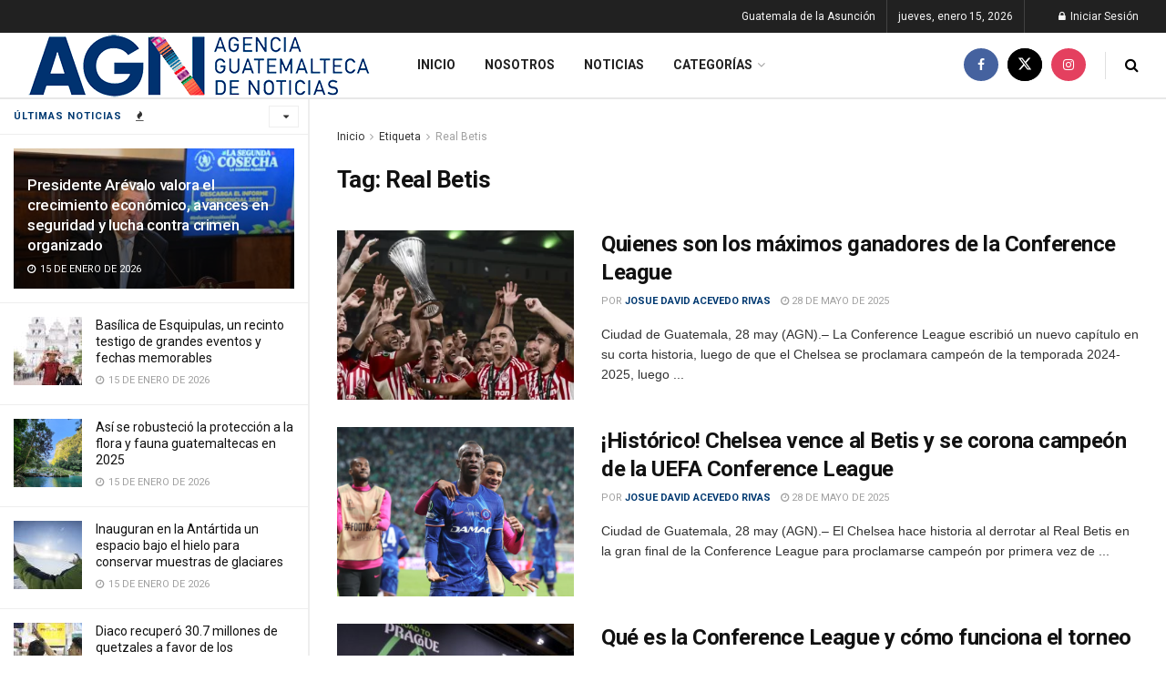

--- FILE ---
content_type: text/html; charset=UTF-8
request_url: https://agn.gt/tag/real-betis/
body_size: 23987
content:
<!doctype html>
<!--[if lt IE 7]> <html class="no-js lt-ie9 lt-ie8 lt-ie7" dir="ltr" lang="es" prefix="og: https://ogp.me/ns#"> <![endif]-->
<!--[if IE 7]>    <html class="no-js lt-ie9 lt-ie8" dir="ltr" lang="es" prefix="og: https://ogp.me/ns#"> <![endif]-->
<!--[if IE 8]>    <html class="no-js lt-ie9" dir="ltr" lang="es" prefix="og: https://ogp.me/ns#"> <![endif]-->
<!--[if IE 9]>    <html class="no-js lt-ie10" dir="ltr" lang="es" prefix="og: https://ogp.me/ns#"> <![endif]-->
<!--[if gt IE 8]><!--> <html class="no-js" dir="ltr" lang="es" prefix="og: https://ogp.me/ns#"> <!--<![endif]-->
<head><script>(function(w,i,g){w[g]=w[g]||[];if(typeof w[g].push=='function')w[g].push(i)})
(window,'GTM-PN83RX3V','google_tags_first_party');</script><script>(function(w,d,s,l){w[l]=w[l]||[];(function(){w[l].push(arguments);})('set', 'developer_id.dYzg1YT', true);
		w[l].push({'gtm.start':new Date().getTime(),event:'gtm.js'});var f=d.getElementsByTagName(s)[0],
		j=d.createElement(s);j.async=true;j.src='/qwq5/';
		f.parentNode.insertBefore(j,f);
		})(window,document,'script','dataLayer');</script>
    
    <script>(function(w,d,s,l,i){w[l]=w[l]||[];w[l].push({'gtm.start':
new Date().getTime(),event:'gtm.js'});var f=d.getElementsByTagName(s)[0],
j=d.createElement(s),dl=l!='dataLayer'?'&l='+l:'';j.async=true;j.src=
'https://www.googletagmanager.com/gtm.js?id='+i+dl;f.parentNode.insertBefore(j,f);
})(window,document,'script','dataLayer','GTM-PN83RX3V');</script>
    
    <meta http-equiv="Content-Type" content="text/html; charset=UTF-8"/>
    <meta name='viewport' content='width=device-width, initial-scale=1, user-scalable=yes'/>
    <link rel="profile" href="https://gmpg.org/xfn/11" />
    <link rel="pingback" href="https://agn.gt/xmlrpc.php"/>
    
		
		<meta name="robots" content="max-image-preview:large"/>
		<link rel="canonical" href="https://agn.gt/tag/real-betis/"/>
		<meta name="generator" content="All in One SEO (AIOSEO) 4.6.2"/>
		<script type="application/ld+json" class="aioseo-schema">{"@context":"https:\/\/schema.org","@graph":[{"@type":"BreadcrumbList","@id":"https:\/\/agn.gt\/tag\/real-betis\/#breadcrumblist","itemListElement":[{"@type":"ListItem","@id":"https:\/\/agn.gt\/#listItem","position":1,"name":"Home","item":"https:\/\/agn.gt\/","nextItem":"https:\/\/agn.gt\/tag\/real-betis\/#listItem"},{"@type":"ListItem","@id":"https:\/\/agn.gt\/tag\/real-betis\/#listItem","position":2,"name":"Real Betis","previousItem":"https:\/\/agn.gt\/#listItem"}]},{"@type":"CollectionPage","@id":"https:\/\/agn.gt\/tag\/real-betis\/#collectionpage","url":"https:\/\/agn.gt\/tag\/real-betis\/","name":"Real Betis - Agencia Guatemalteca de Noticias","inLanguage":"es-GT","isPartOf":{"@id":"https:\/\/agn.gt\/#website"},"breadcrumb":{"@id":"https:\/\/agn.gt\/tag\/real-betis\/#breadcrumblist"}},{"@type":"Organization","@id":"https:\/\/agn.gt\/#organization","name":"Agencia Guatemalteca de Noticias","url":"https:\/\/agn.gt\/"},{"@type":"WebSite","@id":"https:\/\/agn.gt\/#website","url":"https:\/\/agn.gt\/","name":"Agencia Guatemalteca de Noticias","description":"AGN","inLanguage":"es-GT","publisher":{"@id":"https:\/\/agn.gt\/#organization"}}]}</script>
		

			<script>var jnews_ajax_url='/?ajax-request=jnews'</script>
			<script>;window.jnews=window.jnews||{},window.jnews.library=window.jnews.library||{},window.jnews.library=function(){"use strict";var e=this;e.win=window,e.doc=document,e.noop=function(){},e.globalBody=e.doc.getElementsByTagName("body")[0],e.globalBody=e.globalBody?e.globalBody:e.doc,e.win.jnewsDataStorage=e.win.jnewsDataStorage||{_storage:new WeakMap,put:function(e,t,n){this._storage.has(e)||this._storage.set(e,new Map),this._storage.get(e).set(t,n)},get:function(e,t){return this._storage.get(e).get(t)},has:function(e,t){return this._storage.has(e)&&this._storage.get(e).has(t)},remove:function(e,t){var n=this._storage.get(e).delete(t);return 0===!this._storage.get(e).size&&this._storage.delete(e),n}},e.windowWidth=function(){return e.win.innerWidth||e.docEl.clientWidth||e.globalBody.clientWidth},e.windowHeight=function(){return e.win.innerHeight||e.docEl.clientHeight||e.globalBody.clientHeight},e.requestAnimationFrame=e.win.requestAnimationFrame||e.win.webkitRequestAnimationFrame||e.win.mozRequestAnimationFrame||e.win.msRequestAnimationFrame||window.oRequestAnimationFrame||function(e){return setTimeout(e,1e3/60)},e.cancelAnimationFrame=e.win.cancelAnimationFrame||e.win.webkitCancelAnimationFrame||e.win.webkitCancelRequestAnimationFrame||e.win.mozCancelAnimationFrame||e.win.msCancelRequestAnimationFrame||e.win.oCancelRequestAnimationFrame||function(e){clearTimeout(e)},e.classListSupport="classList"in document.createElement("_"),e.hasClass=e.classListSupport?function(e,t){return e.classList.contains(t)}:function(e,t){return e.className.indexOf(t)>=0},e.addClass=e.classListSupport?function(t,n){e.hasClass(t,n)||t.classList.add(n)}:function(t,n){e.hasClass(t,n)||(t.className+=" "+n)},e.removeClass=e.classListSupport?function(t,n){e.hasClass(t,n)&&t.classList.remove(n)}:function(t,n){e.hasClass(t,n)&&(t.className=t.className.replace(n,""))},e.objKeys=function(e){var t=[];for(var n in e)Object.prototype.hasOwnProperty.call(e,n)&&t.push(n);return t},e.isObjectSame=function(e,t){var n=!0;return JSON.stringify(e)!==JSON.stringify(t)&&(n=!1),n},e.extend=function(){for(var e,t,n,o=arguments[0]||{},i=1,a=arguments.length;i<a;i++)if(null!==(e=arguments[i]))for(t in e)o!==(n=e[t])&&void 0!==n&&(o[t]=n);return o},e.dataStorage=e.win.jnewsDataStorage,e.isVisible=function(e){return 0!==e.offsetWidth&&0!==e.offsetHeight||e.getBoundingClientRect().length},e.getHeight=function(e){return e.offsetHeight||e.clientHeight||e.getBoundingClientRect().height},e.getWidth=function(e){return e.offsetWidth||e.clientWidth||e.getBoundingClientRect().width},e.supportsPassive=!1;try{var t=Object.defineProperty({},"passive",{get:function(){e.supportsPassive=!0}});"createEvent"in e.doc?e.win.addEventListener("test",null,t):"fireEvent"in e.doc&&e.win.attachEvent("test",null)}catch(e){}e.passiveOption=!!e.supportsPassive&&{passive:!0},e.setStorage=function(e,t){e="jnews-"+e;var n={expired:Math.floor(((new Date).getTime()+432e5)/1e3)};t=Object.assign(n,t);localStorage.setItem(e,JSON.stringify(t))},e.getStorage=function(e){e="jnews-"+e;var t=localStorage.getItem(e);return null!==t&&0<t.length?JSON.parse(localStorage.getItem(e)):{}},e.expiredStorage=function(){var t,n="jnews-";for(var o in localStorage)o.indexOf(n)>-1&&"undefined"!==(t=e.getStorage(o.replace(n,""))).expired&&t.expired<Math.floor((new Date).getTime()/1e3)&&localStorage.removeItem(o)},e.addEvents=function(t,n,o){for(var i in n){var a=["touchstart","touchmove"].indexOf(i)>=0&&!o&&e.passiveOption;"createEvent"in e.doc?t.addEventListener(i,n[i],a):"fireEvent"in e.doc&&t.attachEvent("on"+i,n[i])}},e.removeEvents=function(t,n){for(var o in n)"createEvent"in e.doc?t.removeEventListener(o,n[o]):"fireEvent"in e.doc&&t.detachEvent("on"+o,n[o])},e.triggerEvents=function(t,n,o){var i;o=o||{detail:null};return"createEvent"in e.doc?(!(i=e.doc.createEvent("CustomEvent")||new CustomEvent(n)).initCustomEvent||i.initCustomEvent(n,!0,!1,o),void t.dispatchEvent(i)):"fireEvent"in e.doc?((i=e.doc.createEventObject()).eventType=n,void t.fireEvent("on"+i.eventType,i)):void 0},e.getParents=function(t,n){void 0===n&&(n=e.doc);for(var o=[],i=t.parentNode,a=!1;!a;)if(i){var r=i;r.querySelectorAll(n).length?a=!0:(o.push(r),i=r.parentNode)}else o=[],a=!0;return o},e.forEach=function(e,t,n){for(var o=0,i=e.length;o<i;o++)t.call(n,e[o],o)},e.getText=function(e){return e.innerText||e.textContent},e.setText=function(e,t){var n="object"==typeof t?t.innerText||t.textContent:t;e.innerText&&(e.innerText=n),e.textContent&&(e.textContent=n)},e.httpBuildQuery=function(t){return e.objKeys(t).reduce(function t(n){var o=arguments.length>1&&void 0!==arguments[1]?arguments[1]:null;return function(i,a){var r=n[a];a=encodeURIComponent(a);var s=o?"".concat(o,"[").concat(a,"]"):a;return null==r||"function"==typeof r?(i.push("".concat(s,"=")),i):["number","boolean","string"].includes(typeof r)?(i.push("".concat(s,"=").concat(encodeURIComponent(r))),i):(i.push(e.objKeys(r).reduce(t(r,s),[]).join("&")),i)}}(t),[]).join("&")},e.get=function(t,n,o,i){return o="function"==typeof o?o:e.noop,e.ajax("GET",t,n,o,i)},e.post=function(t,n,o,i){return o="function"==typeof o?o:e.noop,e.ajax("POST",t,n,o,i)},e.ajax=function(t,n,o,i,a){var r=new XMLHttpRequest,s=n,c=e.httpBuildQuery(o);if(t=-1!=["GET","POST"].indexOf(t)?t:"GET",r.open(t,s+("GET"==t?"?"+c:""),!0),"POST"==t&&r.setRequestHeader("Content-type","application/x-www-form-urlencoded"),r.setRequestHeader("X-Requested-With","XMLHttpRequest"),r.onreadystatechange=function(){4===r.readyState&&200<=r.status&&300>r.status&&"function"==typeof i&&i.call(void 0,r.response)},void 0!==a&&!a){return{xhr:r,send:function(){r.send("POST"==t?c:null)}}}return r.send("POST"==t?c:null),{xhr:r}},e.scrollTo=function(t,n,o){function i(e,t,n){this.start=this.position(),this.change=e-this.start,this.currentTime=0,this.increment=20,this.duration=void 0===n?500:n,this.callback=t,this.finish=!1,this.animateScroll()}return Math.easeInOutQuad=function(e,t,n,o){return(e/=o/2)<1?n/2*e*e+t:-n/2*(--e*(e-2)-1)+t},i.prototype.stop=function(){this.finish=!0},i.prototype.move=function(t){e.doc.documentElement.scrollTop=t,e.globalBody.parentNode.scrollTop=t,e.globalBody.scrollTop=t},i.prototype.position=function(){return e.doc.documentElement.scrollTop||e.globalBody.parentNode.scrollTop||e.globalBody.scrollTop},i.prototype.animateScroll=function(){this.currentTime+=this.increment;var t=Math.easeInOutQuad(this.currentTime,this.start,this.change,this.duration);this.move(t),this.currentTime<this.duration&&!this.finish?e.requestAnimationFrame.call(e.win,this.animateScroll.bind(this)):this.callback&&"function"==typeof this.callback&&this.callback()},new i(t,n,o)},e.unwrap=function(t){var n,o=t;e.forEach(t,(function(e,t){n?n+=e:n=e})),o.replaceWith(n)},e.performance={start:function(e){performance.mark(e+"Start")},stop:function(e){performance.mark(e+"End"),performance.measure(e,e+"Start",e+"End")}},e.fps=function(){var t=0,n=0,o=0;!function(){var i=t=0,a=0,r=0,s=document.getElementById("fpsTable"),c=function(t){void 0===document.getElementsByTagName("body")[0]?e.requestAnimationFrame.call(e.win,(function(){c(t)})):document.getElementsByTagName("body")[0].appendChild(t)};null===s&&((s=document.createElement("div")).style.position="fixed",s.style.top="120px",s.style.left="10px",s.style.width="100px",s.style.height="20px",s.style.border="1px solid black",s.style.fontSize="11px",s.style.zIndex="100000",s.style.backgroundColor="white",s.id="fpsTable",c(s));var l=function(){o++,n=Date.now(),(a=(o/(r=(n-t)/1e3)).toPrecision(2))!=i&&(i=a,s.innerHTML=i+"fps"),1<r&&(t=n,o=0),e.requestAnimationFrame.call(e.win,l)};l()}()},e.instr=function(e,t){for(var n=0;n<t.length;n++)if(-1!==e.toLowerCase().indexOf(t[n].toLowerCase()))return!0},e.winLoad=function(t,n){function o(o){if("complete"===e.doc.readyState||"interactive"===e.doc.readyState)return!o||n?setTimeout(t,n||1):t(o),1}o()||e.addEvents(e.win,{load:o})},e.docReady=function(t,n){function o(o){if("complete"===e.doc.readyState||"interactive"===e.doc.readyState)return!o||n?setTimeout(t,n||1):t(o),1}o()||e.addEvents(e.doc,{DOMContentLoaded:o})},e.fireOnce=function(){e.docReady((function(){e.assets=e.assets||[],e.assets.length&&(e.boot(),e.load_assets())}),50)},e.boot=function(){e.length&&e.doc.querySelectorAll("style[media]").forEach((function(e){"not all"==e.getAttribute("media")&&e.removeAttribute("media")}))},e.create_js=function(t,n){var o=e.doc.createElement("script");switch(o.setAttribute("src",t),n){case"defer":o.setAttribute("defer",!0);break;case"async":o.setAttribute("async",!0);break;case"deferasync":o.setAttribute("defer",!0),o.setAttribute("async",!0)}e.globalBody.appendChild(o)},e.load_assets=function(){"object"==typeof e.assets&&e.forEach(e.assets.slice(0),(function(t,n){var o="";t.defer&&(o+="defer"),t.async&&(o+="async"),e.create_js(t.url,o);var i=e.assets.indexOf(t);i>-1&&e.assets.splice(i,1)})),e.assets=jnewsoption.au_scripts=window.jnewsads=[]},e.setCookie=function(e,t,n){var o="";if(n){var i=new Date;i.setTime(i.getTime()+24*n*60*60*1e3),o="; expires="+i.toUTCString()}document.cookie=e+"="+(t||"")+o+"; path=/"},e.getCookie=function(e){for(var t=e+"=",n=document.cookie.split(";"),o=0;o<n.length;o++){for(var i=n[o];" "==i.charAt(0);)i=i.substring(1,i.length);if(0==i.indexOf(t))return i.substring(t.length,i.length)}return null},e.eraseCookie=function(e){document.cookie=e+"=; Path=/; Expires=Thu, 01 Jan 1970 00:00:01 GMT;"},e.docReady((function(){e.globalBody=e.globalBody==e.doc?e.doc.getElementsByTagName("body")[0]:e.globalBody,e.globalBody=e.globalBody?e.globalBody:e.doc})),e.winLoad((function(){e.winLoad((function(){var t=!1;if(void 0!==window.jnewsadmin)if(void 0!==window.file_version_checker){var n=e.objKeys(window.file_version_checker);n.length?n.forEach((function(e){t||"10.0.4"===window.file_version_checker[e]||(t=!0)})):t=!0}else t=!0;t&&(window.jnewsHelper.getMessage(),window.jnewsHelper.getNotice())}),2500)}))},window.jnews.library=new window.jnews.library;</script><script type="module">;
let t,e;const n=new Set,o=document.createElement("link"),i=o.relList&&o.relList.supports&&o.relList.supports("prefetch")&&window.IntersectionObserver&&"isIntersecting"in IntersectionObserverEntry.prototype,s="instantAllowQueryString"in document.body.dataset,a="instantAllowExternalLinks"in document.body.dataset,r="instantWhitelist"in document.body.dataset,c="instantMousedownShortcut"in document.body.dataset,d=1111;let l=65,u=!1,f=!1,m=!1;if("instantIntensity"in document.body.dataset){const t=document.body.dataset.instantIntensity;if("mousedown"==t.substr(0,9))u=!0,"mousedown-only"==t&&(f=!0);else if("viewport"==t.substr(0,8))navigator.connection&&(navigator.connection.saveData||navigator.connection.effectiveType&&navigator.connection.effectiveType.includes("2g"))||("viewport"==t?document.documentElement.clientWidth*document.documentElement.clientHeight<45e4&&(m=!0):"viewport-all"==t&&(m=!0));else{const e=parseInt(t);isNaN(e)||(l=e)}}if(i){const n={capture:!0,passive:!0};if(f||document.addEventListener("touchstart",(function(t){e=performance.now();const n=t.target.closest("a");h(n)&&v(n.href)}),n),u?c||document.addEventListener("mousedown",(function(t){const e=t.target.closest("a");h(e)&&v(e.href)}),n):document.addEventListener("mouseover",(function(n){if(performance.now()-e<d)return;if(!("closest"in n.target))return;const o=n.target.closest("a");h(o)&&(o.addEventListener("mouseout",p,{passive:!0}),t=setTimeout((()=>{v(o.href),t=void 0}),l))}),n),c&&document.addEventListener("mousedown",(function(t){if(performance.now()-e<d)return;const n=t.target.closest("a");if(t.which>1||t.metaKey||t.ctrlKey)return;if(!n)return;n.addEventListener("click",(function(t){1337!=t.detail&&t.preventDefault()}),{capture:!0,passive:!1,once:!0});const o=new MouseEvent("click",{view:window,bubbles:!0,cancelable:!1,detail:1337});n.dispatchEvent(o)}),n),m){let t;(t=window.requestIdleCallback?t=>{requestIdleCallback(t,{timeout:1500})}:t=>{t()})((()=>{const t=new IntersectionObserver((e=>{e.forEach((e=>{if(e.isIntersecting){const n=e.target;t.unobserve(n),v(n.href)}}))}));document.querySelectorAll("a").forEach((e=>{h(e)&&t.observe(e)}))}))}}function p(e){e.relatedTarget&&e.target.closest("a")==e.relatedTarget.closest("a")||t&&(clearTimeout(t),t=void 0)}function h(t){if(t&&t.href&&(!r||"instant"in t.dataset)&&(a||t.origin==location.origin||"instant"in t.dataset)&&["http:","https:"].includes(t.protocol)&&("http:"!=t.protocol||"https:"!=location.protocol)&&(s||!t.search||"instant"in t.dataset)&&!(t.hash&&t.pathname+t.search==location.pathname+location.search||"noInstant"in t.dataset))return!0}function v(t){if(n.has(t))return;const e=document.createElement("link");e.rel="prefetch",e.href=t,document.head.appendChild(e),n.add(t)}</script>
	
	<title>Real Betis - Agencia Guatemalteca de Noticias</title>
	<link rel="canonical" href="https://agn.gt/tag/real-betis/"/>
	<meta property="og:locale" content="es_ES"/>
	<meta property="og:type" content="article"/>
	<meta property="og:title" content="Real Betis Archives - Agencia Guatemalteca de Noticias"/>
	<meta property="og:url" content="https://agn.gt/tag/real-betis/"/>
	<meta property="og:site_name" content="Agencia Guatemalteca de Noticias"/>
	<meta name="twitter:card" content="summary_large_image"/>
	<meta name="twitter:site" content="@AGN_noticias"/>
	<script type="application/ld+json" class="yoast-schema-graph">{"@context":"https://schema.org","@graph":[{"@type":"CollectionPage","@id":"https://agn.gt/tag/real-betis/","url":"https://agn.gt/tag/real-betis/","name":"Real Betis Archives - Agencia Guatemalteca de Noticias","isPartOf":{"@id":"https://agn.gt/#website"},"primaryImageOfPage":{"@id":"https://agn.gt/tag/real-betis/#primaryimage"},"image":{"@id":"https://agn.gt/tag/real-betis/#primaryimage"},"thumbnailUrl":"https://agn.gt/wp-content/uploads/2025/05/01j6843tw6a19h38kppj.webp","breadcrumb":{"@id":"https://agn.gt/tag/real-betis/#breadcrumb"},"inLanguage":"es"},{"@type":"ImageObject","inLanguage":"es","@id":"https://agn.gt/tag/real-betis/#primaryimage","url":"https://agn.gt/wp-content/uploads/2025/05/01j6843tw6a19h38kppj.webp","contentUrl":"https://agn.gt/wp-content/uploads/2025/05/01j6843tw6a19h38kppj.webp","width":720,"height":405,"caption":"Campeones de la Conference League. // Foto: 90min.com"},{"@type":"BreadcrumbList","@id":"https://agn.gt/tag/real-betis/#breadcrumb","itemListElement":[{"@type":"ListItem","position":1,"name":"Home","item":"https://agn.gt/"},{"@type":"ListItem","position":2,"name":"Real Betis"}]},{"@type":"WebSite","@id":"https://agn.gt/#website","url":"https://agn.gt/","name":"Agencia Guatemalteca de Noticias","description":"AGN","publisher":{"@id":"https://agn.gt/#organization"},"potentialAction":[{"@type":"SearchAction","target":{"@type":"EntryPoint","urlTemplate":"https://agn.gt/?s={search_term_string}"},"query-input":{"@type":"PropertyValueSpecification","valueRequired":true,"valueName":"search_term_string"}}],"inLanguage":"es"},{"@type":"Organization","@id":"https://agn.gt/#organization","name":"Agencia Guatemalteca de Noticias","url":"https://agn.gt/","logo":{"@type":"ImageObject","inLanguage":"es","@id":"https://agn.gt/#/schema/logo/image/","url":"https://agn.gt/wp-content/uploads/2020/08/Nuevo-Logo-de-AGN.png","contentUrl":"https://agn.gt/wp-content/uploads/2020/08/Nuevo-Logo-de-AGN.png","width":838,"height":180,"caption":"Agencia Guatemalteca de Noticias"},"image":{"@id":"https://agn.gt/#/schema/logo/image/"},"sameAs":["https://www.facebook.com/AgenciaGuatemaltecadeNoticias","https://x.com/AGN_noticias","https://www.instagram.com/AGN_noticias/"]}]}</script>
	


<link rel='dns-prefetch' href='//www.googletagmanager.com'/>
<link rel='dns-prefetch' href='//fonts.googleapis.com'/>
<link rel='preconnect' href='https://fonts.gstatic.com'/>

<link rel="stylesheet" type="text/css" href="//agn.gt/wp-content/cache/wpfc-minified/f3fl3gc7/hc7b.css" media="all"/>
<style id='classic-theme-styles-inline-css'>.wp-block-button__link{color:#fff;background-color:#32373c;border-radius:9999px;box-shadow:none;text-decoration:none;padding:calc(.667em + 2px) calc(1.333em + 2px);font-size:1.125em}.wp-block-file__button{background:#32373c;color:#fff;text-decoration:none}</style>
<style id='global-styles-inline-css'>body{--wp--preset--color--black:#000000;--wp--preset--color--cyan-bluish-gray:#abb8c3;--wp--preset--color--white:#ffffff;--wp--preset--color--pale-pink:#f78da7;--wp--preset--color--vivid-red:#cf2e2e;--wp--preset--color--luminous-vivid-orange:#ff6900;--wp--preset--color--luminous-vivid-amber:#fcb900;--wp--preset--color--light-green-cyan:#7bdcb5;--wp--preset--color--vivid-green-cyan:#00d084;--wp--preset--color--pale-cyan-blue:#8ed1fc;--wp--preset--color--vivid-cyan-blue:#0693e3;--wp--preset--color--vivid-purple:#9b51e0;--wp--preset--gradient--vivid-cyan-blue-to-vivid-purple:linear-gradient(135deg,rgba(6,147,227,1) 0%,rgb(155,81,224) 100%);--wp--preset--gradient--light-green-cyan-to-vivid-green-cyan:linear-gradient(135deg,rgb(122,220,180) 0%,rgb(0,208,130) 100%);--wp--preset--gradient--luminous-vivid-amber-to-luminous-vivid-orange:linear-gradient(135deg,rgba(252,185,0,1) 0%,rgba(255,105,0,1) 100%);--wp--preset--gradient--luminous-vivid-orange-to-vivid-red:linear-gradient(135deg,rgba(255,105,0,1) 0%,rgb(207,46,46) 100%);--wp--preset--gradient--very-light-gray-to-cyan-bluish-gray:linear-gradient(135deg,rgb(238,238,238) 0%,rgb(169,184,195) 100%);--wp--preset--gradient--cool-to-warm-spectrum:linear-gradient(135deg,rgb(74,234,220) 0%,rgb(151,120,209) 20%,rgb(207,42,186) 40%,rgb(238,44,130) 60%,rgb(251,105,98) 80%,rgb(254,248,76) 100%);--wp--preset--gradient--blush-light-purple:linear-gradient(135deg,rgb(255,206,236) 0%,rgb(152,150,240) 100%);--wp--preset--gradient--blush-bordeaux:linear-gradient(135deg,rgb(254,205,165) 0%,rgb(254,45,45) 50%,rgb(107,0,62) 100%);--wp--preset--gradient--luminous-dusk:linear-gradient(135deg,rgb(255,203,112) 0%,rgb(199,81,192) 50%,rgb(65,88,208) 100%);--wp--preset--gradient--pale-ocean:linear-gradient(135deg,rgb(255,245,203) 0%,rgb(182,227,212) 50%,rgb(51,167,181) 100%);--wp--preset--gradient--electric-grass:linear-gradient(135deg,rgb(202,248,128) 0%,rgb(113,206,126) 100%);--wp--preset--gradient--midnight:linear-gradient(135deg,rgb(2,3,129) 0%,rgb(40,116,252) 100%);--wp--preset--font-size--small:13px;--wp--preset--font-size--medium:20px;--wp--preset--font-size--large:36px;--wp--preset--font-size--x-large:42px;--wp--preset--spacing--20:0.44rem;--wp--preset--spacing--30:0.67rem;--wp--preset--spacing--40:1rem;--wp--preset--spacing--50:1.5rem;--wp--preset--spacing--60:2.25rem;--wp--preset--spacing--70:3.38rem;--wp--preset--spacing--80:5.06rem;--wp--preset--shadow--natural:6px 6px 9px rgba(0, 0, 0, 0.2);--wp--preset--shadow--deep:12px 12px 50px rgba(0, 0, 0, 0.4);--wp--preset--shadow--sharp:6px 6px 0px rgba(0, 0, 0, 0.2);--wp--preset--shadow--outlined:6px 6px 0px -3px rgba(255, 255, 255, 1), 6px 6px rgba(0, 0, 0, 1);--wp--preset--shadow--crisp:6px 6px 0px rgba(0, 0, 0, 1);}:where(.is-layout-flex){gap:0.5em;}:where(.is-layout-grid){gap:0.5em;}body .is-layout-flex{display:flex;}body .is-layout-flex{flex-wrap:wrap;align-items:center;}body .is-layout-flex > *{margin:0;}body .is-layout-grid{display:grid;}body .is-layout-grid > *{margin:0;}:where(.wp-block-columns.is-layout-flex){gap:2em;}:where(.wp-block-columns.is-layout-grid){gap:2em;}:where(.wp-block-post-template.is-layout-flex){gap:1.25em;}:where(.wp-block-post-template.is-layout-grid){gap:1.25em;}.has-black-color{color:var(--wp--preset--color--black) !important;}.has-cyan-bluish-gray-color{color:var(--wp--preset--color--cyan-bluish-gray) !important;}.has-white-color{color:var(--wp--preset--color--white) !important;}.has-pale-pink-color{color:var(--wp--preset--color--pale-pink) !important;}.has-vivid-red-color{color:var(--wp--preset--color--vivid-red) !important;}.has-luminous-vivid-orange-color{color:var(--wp--preset--color--luminous-vivid-orange) !important;}.has-luminous-vivid-amber-color{color:var(--wp--preset--color--luminous-vivid-amber) !important;}.has-light-green-cyan-color{color:var(--wp--preset--color--light-green-cyan) !important;}.has-vivid-green-cyan-color{color:var(--wp--preset--color--vivid-green-cyan) !important;}.has-pale-cyan-blue-color{color:var(--wp--preset--color--pale-cyan-blue) !important;}.has-vivid-cyan-blue-color{color:var(--wp--preset--color--vivid-cyan-blue) !important;}.has-vivid-purple-color{color:var(--wp--preset--color--vivid-purple) !important;}.has-black-background-color{background-color:var(--wp--preset--color--black) !important;}.has-cyan-bluish-gray-background-color{background-color:var(--wp--preset--color--cyan-bluish-gray) !important;}.has-white-background-color{background-color:var(--wp--preset--color--white) !important;}.has-pale-pink-background-color{background-color:var(--wp--preset--color--pale-pink) !important;}.has-vivid-red-background-color{background-color:var(--wp--preset--color--vivid-red) !important;}.has-luminous-vivid-orange-background-color{background-color:var(--wp--preset--color--luminous-vivid-orange) !important;}.has-luminous-vivid-amber-background-color{background-color:var(--wp--preset--color--luminous-vivid-amber) !important;}.has-light-green-cyan-background-color{background-color:var(--wp--preset--color--light-green-cyan) !important;}.has-vivid-green-cyan-background-color{background-color:var(--wp--preset--color--vivid-green-cyan) !important;}.has-pale-cyan-blue-background-color{background-color:var(--wp--preset--color--pale-cyan-blue) !important;}.has-vivid-cyan-blue-background-color{background-color:var(--wp--preset--color--vivid-cyan-blue) !important;}.has-vivid-purple-background-color{background-color:var(--wp--preset--color--vivid-purple) !important;}.has-black-border-color{border-color:var(--wp--preset--color--black) !important;}.has-cyan-bluish-gray-border-color{border-color:var(--wp--preset--color--cyan-bluish-gray) !important;}.has-white-border-color{border-color:var(--wp--preset--color--white) !important;}.has-pale-pink-border-color{border-color:var(--wp--preset--color--pale-pink) !important;}.has-vivid-red-border-color{border-color:var(--wp--preset--color--vivid-red) !important;}.has-luminous-vivid-orange-border-color{border-color:var(--wp--preset--color--luminous-vivid-orange) !important;}.has-luminous-vivid-amber-border-color{border-color:var(--wp--preset--color--luminous-vivid-amber) !important;}.has-light-green-cyan-border-color{border-color:var(--wp--preset--color--light-green-cyan) !important;}.has-vivid-green-cyan-border-color{border-color:var(--wp--preset--color--vivid-green-cyan) !important;}.has-pale-cyan-blue-border-color{border-color:var(--wp--preset--color--pale-cyan-blue) !important;}.has-vivid-cyan-blue-border-color{border-color:var(--wp--preset--color--vivid-cyan-blue) !important;}.has-vivid-purple-border-color{border-color:var(--wp--preset--color--vivid-purple) !important;}.has-vivid-cyan-blue-to-vivid-purple-gradient-background{background:var(--wp--preset--gradient--vivid-cyan-blue-to-vivid-purple) !important;}.has-light-green-cyan-to-vivid-green-cyan-gradient-background{background:var(--wp--preset--gradient--light-green-cyan-to-vivid-green-cyan) !important;}.has-luminous-vivid-amber-to-luminous-vivid-orange-gradient-background{background:var(--wp--preset--gradient--luminous-vivid-amber-to-luminous-vivid-orange) !important;}.has-luminous-vivid-orange-to-vivid-red-gradient-background{background:var(--wp--preset--gradient--luminous-vivid-orange-to-vivid-red) !important;}.has-very-light-gray-to-cyan-bluish-gray-gradient-background{background:var(--wp--preset--gradient--very-light-gray-to-cyan-bluish-gray) !important;}.has-cool-to-warm-spectrum-gradient-background{background:var(--wp--preset--gradient--cool-to-warm-spectrum) !important;}.has-blush-light-purple-gradient-background{background:var(--wp--preset--gradient--blush-light-purple) !important;}.has-blush-bordeaux-gradient-background{background:var(--wp--preset--gradient--blush-bordeaux) !important;}.has-luminous-dusk-gradient-background{background:var(--wp--preset--gradient--luminous-dusk) !important;}.has-pale-ocean-gradient-background{background:var(--wp--preset--gradient--pale-ocean) !important;}.has-electric-grass-gradient-background{background:var(--wp--preset--gradient--electric-grass) !important;}.has-midnight-gradient-background{background:var(--wp--preset--gradient--midnight) !important;}.has-small-font-size{font-size:var(--wp--preset--font-size--small) !important;}.has-medium-font-size{font-size:var(--wp--preset--font-size--medium) !important;}.has-large-font-size{font-size:var(--wp--preset--font-size--large) !important;}.has-x-large-font-size{font-size:var(--wp--preset--font-size--x-large) !important;}
.wp-block-navigation a:where(:not(.wp-element-button)){color:inherit;}:where(.wp-block-post-template.is-layout-flex){gap:1.25em;}:where(.wp-block-post-template.is-layout-grid){gap:1.25em;}:where(.wp-block-columns.is-layout-flex){gap:2em;}:where(.wp-block-columns.is-layout-grid){gap:2em;}
.wp-block-pullquote{font-size:1.5em;line-height:1.6;}</style>


<link rel="stylesheet" type="text/css" href="//agn.gt/wp-content/cache/wpfc-minified/feikgpbl/hc7d.css" media="all"/>
<link rel='stylesheet' id='jeg_customizer_font-css' href='//fonts.googleapis.com/css?family=Roboto%3Aregular%2C500%2C700%2C700%2C500&#038;display=swap&#038;ver=1.3.0' type='text/css' media='all'/>






<link rel="stylesheet" type="text/css" href="//agn.gt/wp-content/cache/wpfc-minified/8k5low7b/hc7b.css" media="all"/>
<script src='//agn.gt/wp-content/cache/wpfc-minified/f2fhgft5/hc7r.js'></script>





<script src="https://www.googletagmanager.com/gtag/js?id=GT-NSLWJ5T" id="google_gtagjs-js" async></script>
<script id="google_gtagjs-js-after">window.dataLayer=window.dataLayer||[];function gtag(){dataLayer.push(arguments);}
gtag("set","linker",{"domains":["agn.gt"]});
gtag("js", new Date());
gtag("set", "developer_id.dZTNiMT", true);
gtag("config", "GT-NSLWJ5T");</script>
<link rel="https://api.w.org/" href="https://agn.gt/wp-json/"/><link rel="alternate" type="application/json" href="https://agn.gt/wp-json/wp/v2/tags/10399"/><link rel="EditURI" type="application/rsd+xml" title="RSD" href="https://agn.gt/xmlrpc.php?rsd"/>
<meta name="generator" content="WordPress 6.5.7"/>
<style>.ae_data .elementor-editor-element-setting{display:none !important;}</style>			<script>YCD_VERSION_PRO=1.86;</script>
		<meta name="generator" content="Site Kit by Google 1.170.0"/><meta name="generator" content="Elementor 3.29.2; features: additional_custom_breakpoints, e_local_google_fonts; settings: css_print_method-internal, google_font-enabled, font_display-auto">
			<style>.e-con.e-parent:nth-of-type(n+4):not(.e-lazyloaded):not(.e-no-lazyload),
				.e-con.e-parent:nth-of-type(n+4):not(.e-lazyloaded):not(.e-no-lazyload) *{background-image:none !important;}
		@media screen and (max-height: 1024px) {
					.e-con.e-parent:nth-of-type(n+3):not(.e-lazyloaded):not(.e-no-lazyload),
					.e-con.e-parent:nth-of-type(n+3):not(.e-lazyloaded):not(.e-no-lazyload) *{background-image:none !important;}
		}
				@media screen and (max-height: 640px) {
					.e-con.e-parent:nth-of-type(n+2):not(.e-lazyloaded):not(.e-no-lazyload),
					.e-con.e-parent:nth-of-type(n+2):not(.e-lazyloaded):not(.e-no-lazyload) *{background-image:none !important;}
		}</style>
			<meta name="generator" content="Powered by Slider Revolution 6.6.12 - responsive, Mobile-Friendly Slider Plugin for WordPress with comfortable drag and drop interface."/>
<link rel="icon" href="https://agn.gt/wp-content/uploads/2020/08/cropped-G-32x32.png" sizes="32x32"/>
<link rel="icon" href="https://agn.gt/wp-content/uploads/2020/08/cropped-G-192x192.png" sizes="192x192"/>
<link rel="apple-touch-icon" href="https://agn.gt/wp-content/uploads/2020/08/cropped-G-180x180.png"/>
<meta name="msapplication-TileImage" content="https://agn.gt/wp-content/uploads/2020/08/cropped-G-270x270.png"/>
<style id="jeg_dynamic_css" data-type="jeg_custom-css">body{--j-body-color:#323232;--j-accent-color:#003971;--j-alt-color:#003971;--j-heading-color:#111111;}
body,.newsfeed_carousel.owl-carousel .owl-nav div,.jeg_filter_button,.owl-carousel .owl-nav div,.jeg_readmore,.jeg_hero_style_7 .jeg_post_meta a,.widget_calendar thead th,.widget_calendar tfoot a,.jeg_socialcounter a,.entry-header .jeg_meta_like a,.entry-header .jeg_meta_comment a,.entry-content tbody tr:hover,.entry-content th,.jeg_splitpost_nav li:hover a,#breadcrumbs a,.jeg_author_socials a:hover,.jeg_footer_content a,.jeg_footer_bottom a,.jeg_cartcontent,.woocommerce .woocommerce-breadcrumb a{color:#323232;}
a,.jeg_menu_style_5 > li > a:hover,.jeg_menu_style_5 > li.sfHover > a,.jeg_menu_style_5 > li.current-menu-item > a,.jeg_menu_style_5 > li.current-menu-ancestor > a,.jeg_navbar .jeg_menu:not(.jeg_main_menu) > li > a:hover,.jeg_midbar .jeg_menu:not(.jeg_main_menu) > li > a:hover,.jeg_side_tabs li.active,.jeg_block_heading_5 strong,.jeg_block_heading_6 strong,.jeg_block_heading_7 strong,.jeg_block_heading_8 strong,.jeg_subcat_list li a:hover,.jeg_subcat_list li button:hover,.jeg_pl_lg_7 .jeg_thumb .jeg_post_category a,.jeg_pl_xs_2:before,.jeg_pl_xs_4 .jeg_postblock_content:before,.jeg_postblock .jeg_post_title a:hover,.jeg_hero_style_6 .jeg_post_title a:hover,.jeg_sidefeed .jeg_pl_xs_3 .jeg_post_title a:hover,.widget_jnews_popular .jeg_post_title a:hover,.jeg_meta_author a,.widget_archive li a:hover,.widget_pages li a:hover,.widget_meta li a:hover,.widget_recent_entries li a:hover,.widget_rss li a:hover,.widget_rss cite,.widget_categories li a:hover,.widget_categories li.current-cat > a,#breadcrumbs a:hover,.jeg_share_count .counts,.commentlist .bypostauthor > .comment-body > .comment-author > .fn,span.required,.jeg_review_title,.bestprice .price,.authorlink a:hover,.jeg_vertical_playlist .jeg_video_playlist_play_icon,.jeg_vertical_playlist .jeg_video_playlist_item.active .jeg_video_playlist_thumbnail:before,.jeg_horizontal_playlist .jeg_video_playlist_play,.woocommerce li.product .pricegroup .button,.widget_display_forums li a:hover,.widget_display_topics li:before,.widget_display_replies li:before,.widget_display_views li:before,.bbp-breadcrumb a:hover,.jeg_mobile_menu li.sfHover > a,.jeg_mobile_menu li a:hover,.split-template-6 .pagenum, .jeg_mobile_menu_style_5 > li > a:hover, .jeg_mobile_menu_style_5 > li.sfHover > a, .jeg_mobile_menu_style_5 > li.current-menu-item > a, .jeg_mobile_menu_style_5 > li.current-menu-ancestor > a{color:#003971;}
.jeg_menu_style_1 > li > a:before,.jeg_menu_style_2 > li > a:before,.jeg_menu_style_3 > li > a:before,.jeg_side_toggle,.jeg_slide_caption .jeg_post_category a,.jeg_slider_type_1 .owl-nav .owl-next,.jeg_block_heading_1 .jeg_block_title span,.jeg_block_heading_2 .jeg_block_title span,.jeg_block_heading_3,.jeg_block_heading_4 .jeg_block_title span,.jeg_block_heading_6:after,.jeg_pl_lg_box .jeg_post_category a,.jeg_pl_md_box .jeg_post_category a,.jeg_readmore:hover,.jeg_thumb .jeg_post_category a,.jeg_block_loadmore a:hover, .jeg_postblock.alt .jeg_block_loadmore a:hover,.jeg_block_loadmore a.active,.jeg_postblock_carousel_2 .jeg_post_category a,.jeg_heroblock .jeg_post_category a,.jeg_pagenav_1 .page_number.active,.jeg_pagenav_1 .page_number.active:hover,input[type="submit"],.btn,.button,.widget_tag_cloud a:hover,.popularpost_item:hover .jeg_post_title a:before,.jeg_splitpost_4 .page_nav,.jeg_splitpost_5 .page_nav,.jeg_post_via a:hover,.jeg_post_source a:hover,.jeg_post_tags a:hover,.comment-reply-title small a:before,.comment-reply-title small a:after,.jeg_storelist .productlink,.authorlink li.active a:before,.jeg_footer.dark .socials_widget:not(.nobg) a:hover .fa,div.jeg_breakingnews_title,.jeg_overlay_slider_bottom.owl-carousel .owl-nav div,.jeg_overlay_slider_bottom.owl-carousel .owl-nav div:hover,.jeg_vertical_playlist .jeg_video_playlist_current,.woocommerce span.onsale,.woocommerce #respond input#submit:hover,.woocommerce a.button:hover,.woocommerce button.button:hover,.woocommerce input.button:hover,.woocommerce #respond input#submit.alt,.woocommerce a.button.alt,.woocommerce button.button.alt,.woocommerce input.button.alt,.jeg_popup_post .caption,.jeg_footer.dark input[type="submit"],.jeg_footer.dark .btn,.jeg_footer.dark .button,.footer_widget.widget_tag_cloud a:hover, .jeg_inner_content .content-inner .jeg_post_category a:hover, #buddypress .standard-form button, #buddypress a.button, #buddypress input[type="submit"], #buddypress input[type="button"], #buddypress input[type="reset"], #buddypress ul.button-nav li a, #buddypress .generic-button a, #buddypress .generic-button button, #buddypress .comment-reply-link, #buddypress a.bp-title-button, #buddypress.buddypress-wrap .members-list li .user-update .activity-read-more a, div#buddypress .standard-form button:hover,div#buddypress a.button:hover,div#buddypress input[type="submit"]:hover,div#buddypress input[type="button"]:hover,div#buddypress input[type="reset"]:hover,div#buddypress ul.button-nav li a:hover,div#buddypress .generic-button a:hover,div#buddypress .generic-button button:hover,div#buddypress .comment-reply-link:hover,div#buddypress a.bp-title-button:hover,div#buddypress.buddypress-wrap .members-list li .user-update .activity-read-more a:hover, #buddypress #item-nav .item-list-tabs ul li a:before, .jeg_inner_content .jeg_meta_container .follow-wrapper a{background-color:#003971;}
.jeg_block_heading_7 .jeg_block_title span, .jeg_readmore:hover, .jeg_block_loadmore a:hover, .jeg_block_loadmore a.active, .jeg_pagenav_1 .page_number.active, .jeg_pagenav_1 .page_number.active:hover, .jeg_pagenav_3 .page_number:hover, .jeg_prevnext_post a:hover h3, .jeg_overlay_slider .jeg_post_category, .jeg_sidefeed .jeg_post.active, .jeg_vertical_playlist.jeg_vertical_playlist .jeg_video_playlist_item.active .jeg_video_playlist_thumbnail img, .jeg_horizontal_playlist .jeg_video_playlist_item.active{border-color:#003971;}
.jeg_tabpost_nav li.active, .woocommerce div.product .woocommerce-tabs ul.tabs li.active, .jeg_mobile_menu_style_1 > li.current-menu-item a, .jeg_mobile_menu_style_1 > li.current-menu-ancestor a, .jeg_mobile_menu_style_2 > li.current-menu-item::after, .jeg_mobile_menu_style_2 > li.current-menu-ancestor::after, .jeg_mobile_menu_style_3 > li.current-menu-item::before, .jeg_mobile_menu_style_3 > li.current-menu-ancestor::before{border-bottom-color:#003971;}
.jeg_post_meta .fa, .entry-header .jeg_post_meta .fa, .jeg_review_stars, .jeg_price_review_list{color:#003971;}
.jeg_share_button.share-float.share-monocrhome a{background-color:#003971;}
h1,h2,h3,h4,h5,h6,.jeg_post_title a,.entry-header .jeg_post_title,.jeg_hero_style_7 .jeg_post_title a,.jeg_block_title,.jeg_splitpost_bar .current_title,.jeg_video_playlist_title,.gallery-caption,.jeg_push_notification_button>a.button{color:#111111;}
.split-template-9 .pagenum, .split-template-10 .pagenum, .split-template-11 .pagenum, .split-template-12 .pagenum, .split-template-13 .pagenum, .split-template-15 .pagenum, .split-template-18 .pagenum, .split-template-20 .pagenum, .split-template-19 .current_title span, .split-template-20 .current_title span{background-color:#111111;}
.jeg_topbar .jeg_nav_row, .jeg_topbar .jeg_search_no_expand .jeg_search_input{line-height:36px;}
.jeg_topbar .jeg_nav_row, .jeg_topbar .jeg_nav_icon{height:36px;}
.jeg_header .jeg_bottombar.jeg_navbar,.jeg_bottombar .jeg_nav_icon{height:71px;}
.jeg_header .jeg_bottombar.jeg_navbar, .jeg_header .jeg_bottombar .jeg_main_menu:not(.jeg_menu_style_1) > li > a, .jeg_header .jeg_bottombar .jeg_menu_style_1 > li, .jeg_header .jeg_bottombar .jeg_menu:not(.jeg_main_menu) > li > a{line-height:71px;}
.jeg_header .jeg_bottombar, .jeg_header .jeg_bottombar.jeg_navbar_dark, .jeg_bottombar.jeg_navbar_boxed .jeg_nav_row, .jeg_bottombar.jeg_navbar_dark.jeg_navbar_boxed .jeg_nav_row{border-bottom-width:2px;}
.jeg_mobile_midbar, .jeg_mobile_midbar.dark{background:#ffffff;border-top-color:#000000;}
.jeg_mobile_midbar a, .jeg_mobile_midbar.dark a{color:#000000;}
.jeg_nav_icon .jeg_mobile_toggle.toggle_btn{color:#000000;}
.jeg_navbar_mobile_wrapper .jeg_nav_item a.jeg_mobile_toggle, .jeg_navbar_mobile_wrapper .dark .jeg_nav_item a.jeg_mobile_toggle{color:#000000;}
.jeg_header .jeg_search_wrapper.search_icon .jeg_search_toggle{color:#000000;}
.jeg_header .jeg_search_wrapper.jeg_search_popup_expand .jeg_search_form, .jeg_header .jeg_search_popup_expand .jeg_search_result{background:#000000;}
.jeg_header .jeg_search_expanded .jeg_search_popup_expand .jeg_search_form:before{border-bottom-color:#000000;}
.jeg_navbar_mobile .jeg_search_wrapper .jeg_search_toggle, .jeg_navbar_mobile .dark .jeg_search_wrapper .jeg_search_toggle{color:#000000;}
.jeg_footer_secondary,.jeg_footer.dark .jeg_footer_secondary,.jeg_footer_bottom,.jeg_footer.dark .jeg_footer_bottom,.jeg_footer_sidecontent .jeg_footer_primary{color:#1e73be;}
.jeg_footer_bottom a,.jeg_footer.dark .jeg_footer_bottom a,.jeg_footer_secondary a,.jeg_footer.dark .jeg_footer_secondary a,.jeg_footer_sidecontent .jeg_footer_primary a,.jeg_footer_sidecontent.dark .jeg_footer_primary a{color:#1e73be;}
.jeg_footer_sidecontent .jeg_footer_primary .col-md-7 .jeg_footer_title, .jeg_footer_sidecontent .jeg_footer_primary .col-md-7 .jeg_footer_title{color:#1e73be;}
.jeg_footer_sidecontent .jeg_footer_primary .col-md-7 .jeg_footer_title,.jeg_footer.dark .jeg_footer_sidecontent .jeg_footer_primary .col-md-7 .jeg_footer_title{border-bottom-color:#1e73be;}
.jeg_menu_footer a,.jeg_footer.dark .jeg_menu_footer a,.jeg_footer_sidecontent .jeg_footer_primary .col-md-7 .jeg_menu_footer a{color:#1e73be;}
.jeg_menu_footer a:hover,.jeg_footer.dark .jeg_menu_footer a:hover,.jeg_footer_sidecontent .jeg_footer_primary .col-md-7 .jeg_menu_footer a:hover{color:#1e73be;}
.jeg_menu_footer li:not(:last-child):after,.jeg_footer.dark .jeg_menu_footer li:not(:last-child):after{color:#1e73be;}
.jeg_footer_5 .jeg_footer_content .jeg_footer_social .socials_widget a,.jeg_footer_5.dark .jeg_footer_content .jeg_footer_social .socials_widget a,.jeg_footer_sidecontent .jeg_footer_primary .col-md-3 .jeg_footer_title{color:#1e73be;}
.jeg_footer_sidecontent .jeg_footer_primary .col-md-3 .jeg_footer_title,.jeg_footer.dark .jeg_footer_sidecontent .jeg_footer_primary .col-md-3 .jeg_footer_title{border-bottom-color:#1e73be;}
body,input,textarea,select,.chosen-container-single .chosen-single,.btn,.button{font-family:Roboto,Helvetica,Arial,sans-serif;}
.jeg_post_title, .entry-header .jeg_post_title, .jeg_single_tpl_2 .entry-header .jeg_post_title, .jeg_single_tpl_3 .entry-header .jeg_post_title, .jeg_single_tpl_6 .entry-header .jeg_post_title, .jeg_content .jeg_custom_title_wrapper .jeg_post_title{font-family:Roboto,Helvetica,Arial,sans-serif;}
.jeg_post_excerpt p, .content-inner p{font-family:"Droid Serif",Helvetica,Arial,sans-serif;}</style><style>.no_thumbnail .jeg_thumb, .thumbnail-container.no_thumbnail{display:none !important;}
			.jeg_search_result .jeg_pl_xs_3.no_thumbnail .jeg_postblock_content, .jeg_sidefeed .jeg_pl_xs_3.no_thumbnail .jeg_postblock_content,
					.jeg_pl_sm.no_thumbnail .jeg_postblock_content{margin-left:0;}
			.jeg_postblock_11 .no_thumbnail .jeg_postblock_content, .jeg_postblock_12 .no_thumbnail .jeg_postblock_content,
					.jeg_postblock_12.jeg_col_3o3 .no_thumbnail .jeg_postblock_content{margin-top:0;}
			.jeg_postblock_15 .jeg_pl_md_box.no_thumbnail .jeg_postblock_content, .jeg_postblock_19 .jeg_pl_md_box.no_thumbnail .jeg_postblock_content,
					.jeg_postblock_24 .jeg_pl_md_box.no_thumbnail .jeg_postblock_content, .jeg_sidefeed .jeg_pl_md_box .jeg_postblock_content{position:relative;}
			.jeg_postblock_carousel_2 .no_thumbnail .jeg_post_title a, .jeg_postblock_carousel_2 .no_thumbnail .jeg_post_title a:hover,
					.jeg_postblock_carousel_2 .no_thumbnail .jeg_post_meta .fa{color:#212121 !important;}
				.jnews-dark-mode .jeg_postblock_carousel_2 .no_thumbnail .jeg_post_title a, .jnews-dark-mode .jeg_postblock_carousel_2 .no_thumbnail .jeg_post_title a:hover,
					.jnews-dark-mode .jeg_postblock_carousel_2 .no_thumbnail .jeg_post_meta .fa{color:#fff !important;}</style><script>function setREVStartSize(e){
//window.requestAnimationFrame(function(){
window.RSIW=window.RSIW===undefined ? window.innerWidth:window.RSIW;
window.RSIH=window.RSIH===undefined ? window.innerHeight:window.RSIH;
try {
var pw=document.getElementById(e.c).parentNode.offsetWidth,
newh;
pw=pw===0||isNaN(pw)||(e.l=="fullwidth"||e.layout=="fullwidth") ? window.RSIW:pw;
e.tabw=e.tabw===undefined ? 0:parseInt(e.tabw);
e.thumbw=e.thumbw===undefined ? 0:parseInt(e.thumbw);
e.tabh=e.tabh===undefined ? 0:parseInt(e.tabh);
e.thumbh=e.thumbh===undefined ? 0:parseInt(e.thumbh);
e.tabhide=e.tabhide===undefined ? 0:parseInt(e.tabhide);
e.thumbhide=e.thumbhide===undefined ? 0:parseInt(e.thumbhide);
e.mh=e.mh===undefined||e.mh==""||e.mh==="auto" ? 0:parseInt(e.mh,0);
if(e.layout==="fullscreen"||e.l==="fullscreen")
newh=Math.max(e.mh,window.RSIH);
else{
e.gw=Array.isArray(e.gw) ? e.gw:[e.gw];
for (var i in e.rl) if(e.gw[i]===undefined||e.gw[i]===0) e.gw[i]=e.gw[i-1];
e.gh=e.el===undefined||e.el===""||(Array.isArray(e.el)&&e.el.length==0)? e.gh:e.el;
e.gh=Array.isArray(e.gh) ? e.gh:[e.gh];
for (var i in e.rl) if(e.gh[i]===undefined||e.gh[i]===0) e.gh[i]=e.gh[i-1];
var nl=new Array(e.rl.length),
ix=0,
sl;
e.tabw=e.tabhide>=pw ? 0:e.tabw;
e.thumbw=e.thumbhide>=pw ? 0:e.thumbw;
e.tabh=e.tabhide>=pw ? 0:e.tabh;
e.thumbh=e.thumbhide>=pw ? 0:e.thumbh;
for (var i in e.rl) nl[i]=e.rl[i]<window.RSIW ? 0:e.rl[i];
sl=nl[0];
for (var i in nl) if(sl>nl[i]&&nl[i]>0){ sl=nl[i]; ix=i;}
var m=pw>(e.gw[ix]+e.tabw+e.thumbw) ? 1:(pw-(e.tabw+e.thumbw)) / (e.gw[ix]);
newh=(e.gh[ix] * m) + (e.tabh + e.thumbh);
}
var el=document.getElementById(e.c);
if(el!==null&&el) el.style.height=newh+"px";
el=document.getElementById(e.c+"_wrapper");
if(el!==null&&el){
el.style.height=newh+"px";
el.style.display="block";
}} catch(e){
console.log("Failure at Presize of Slider:" + e)
}};</script>
		<style id="wp-custom-css">.jnews_sidefeed_ads{display:none !important;}
.entry-content blockquote{font-style:italic !important;font-family:-apple-system,BlinkMacSystemFont,"Segoe UI",Roboto,Oxygen-Sans,Ubuntu,Cantarell,"Helvetica Neue",sans-serif;}</style>
		<style id="wpforms-css-vars-root">:root{--wpforms-field-border-radius:3px;--wpforms-field-background-color:#ffffff;--wpforms-field-border-color:rgba( 0, 0, 0, 0.25 );--wpforms-field-text-color:rgba( 0, 0, 0, 0.7 );--wpforms-label-color:rgba( 0, 0, 0, 0.85 );--wpforms-label-sublabel-color:rgba( 0, 0, 0, 0.55 );--wpforms-label-error-color:#d63637;--wpforms-button-border-radius:3px;--wpforms-button-background-color:#066aab;--wpforms-button-text-color:#ffffff;--wpforms-page-break-color:#066aab;--wpforms-field-size-input-height:43px;--wpforms-field-size-input-spacing:15px;--wpforms-field-size-font-size:16px;--wpforms-field-size-line-height:19px;--wpforms-field-size-padding-h:14px;--wpforms-field-size-checkbox-size:16px;--wpforms-field-size-sublabel-spacing:5px;--wpforms-field-size-icon-size:1;--wpforms-label-size-font-size:16px;--wpforms-label-size-line-height:19px;--wpforms-label-size-sublabel-font-size:14px;--wpforms-label-size-sublabel-line-height:17px;--wpforms-button-size-font-size:17px;--wpforms-button-size-height:41px;--wpforms-button-size-padding-h:15px;--wpforms-button-size-margin-top:10px;}</style>		
</head>
<body class="archive tag tag-real-betis tag-10399 wp-embed-responsive jeg_toggle_light jnews jeg_sidecontent jeg_sidecontent_left jsc_normal elementor-default elementor-kit-8">
    
    <noscript><iframe src="https://www.googletagmanager.com/ns.html?id=GTM-PN83RX3V"
    height="0" width="0" style="display:none;visibility:hidden"></iframe></noscript>
    

    
    	<div id="jeg_sidecontent">
						<div class="jeg_side_heading">
					<ul class="jeg_side_tabs">
					<li data-tab-content="tab1" data-sort='latest' class="active">Últimas noticias</li><li data-tab-content="tab2" data-sort='popular_post'><i class="fa fa-fire"></i> </li>					</ul>
					<div class="jeg_side_feed_cat_wrapper">
					<div class="jeg_cat_dropdown"><button type="button" class="jeg_filter_button"></button> <ul class="jeg_filter_menu"> <li><a href="#" class='active'>Todo</a></li> <li><a href="https://agn.gt/category/science/" data-id="22">CIENCIA Y TECNOLOGÍA</a></li> </ul></div></div><script>var side_feed={"paged":1,"post_type":"post","exclude_post":null,"include_category":"","sort_by":"latest","post_offset":0,"pagination_number_post":12,"number_post":12,"pagination_mode":"loadmore"};</script></div><div class="sidecontent_postwrapper">
			<div class="jeg_sidefeed">
				<div class="jeg_post jeg_pl_md_box" data-id="509876" data-sequence="0">
                        <div class="overlay_container">
                            <div class="jeg_thumb">
                                
                                <a class="ajax" href="https://agn.gt/presidente-arevalo-valora-el-crecimiento-economico-avances-en-seguridad-y-lucha-contra-crimen-organizado/"><div class="thumbnail-container animate-lazy size-500"><img fetchpriority="high" width="360" height="180" src="https://agn.gt/wp-content/themes/jnews/assets/img/jeg-empty.png" class="attachment-jnews-360x180 size-jnews-360x180 lazyload wp-post-image" alt="El presidente Bernardo Arévalo, durante la conferencia de prensa luego de la presentación de su segundo informe ante el Congreso." decoding="async" sizes="(max-width: 360px) 100vw, 360px" data-full-width="1600" data-full-height="1223" data-src="https://agn.gt/wp-content/uploads/2026/01/BC__PRESIDENTE-BERNARDO-AREVALO-BRINDA-CONFERENCIA-DE-PRENSA-LA-RONSA-INFORME-DE-GOBIERNO-EN-PALACIO-NACIONAL-011-360x180.jpg" data-srcset="https://agn.gt/wp-content/uploads/2026/01/BC__PRESIDENTE-BERNARDO-AREVALO-BRINDA-CONFERENCIA-DE-PRENSA-LA-RONSA-INFORME-DE-GOBIERNO-EN-PALACIO-NACIONAL-011-360x180.jpg 360w, https://agn.gt/wp-content/uploads/2026/01/BC__PRESIDENTE-BERNARDO-AREVALO-BRINDA-CONFERENCIA-DE-PRENSA-LA-RONSA-INFORME-DE-GOBIERNO-EN-PALACIO-NACIONAL-011-750x375.jpg 750w, https://agn.gt/wp-content/uploads/2026/01/BC__PRESIDENTE-BERNARDO-AREVALO-BRINDA-CONFERENCIA-DE-PRENSA-LA-RONSA-INFORME-DE-GOBIERNO-EN-PALACIO-NACIONAL-011-1140x570.jpg 1140w" data-sizes="auto" data-expand="700"/></div></a></div><div class="jeg_postblock_content">
                                <h2 class="jeg_post_title"><a class="ajax" href="https://agn.gt/presidente-arevalo-valora-el-crecimiento-economico-avances-en-seguridad-y-lucha-contra-crimen-organizado/">Presidente Arévalo valora el crecimiento económico, avances en seguridad y lucha contra crimen organizado</a></h2>
                                <div class="jeg_post_meta"><div class="jeg_meta_date"><i class="fa fa-clock-o"></i> 15 de enero de 2026</div></div></div></div></div><div class="jeg_post jeg_pl_xs_3" data-id="405781" data-sequence="1">
                        <div class="jeg_thumb">
                            
                            <a class="ajax" href="https://agn.gt/basilica-de-esquipulas-un-recinto-testigo-de-grandes-eventos-y-fechas-memorables/"><div class="thumbnail-container animate-lazy size-1000"><img width="75" height="75" src="https://agn.gt/wp-content/themes/jnews/assets/img/jeg-empty.png" class="attachment-jnews-75x75 size-jnews-75x75 lazyload wp-post-image" alt="Basílica de Esquipulas, construida a mediados del siglo XVIII, recibe a millones de peregrinos. / Foto: Gilber García." decoding="async" sizes="(max-width: 75px) 100vw, 75px" data-full-width="1140" data-full-height="570" data-src="https://agn.gt/wp-content/uploads/2025/01/Basilica-de-Esquipulas-construida-a-mediados-del-siglo-XVIII-recibe-a-millones-de-peregrinos-Foto-Gilber-Garcia-75x75.jpg" data-srcset="https://agn.gt/wp-content/uploads/2025/01/Basilica-de-Esquipulas-construida-a-mediados-del-siglo-XVIII-recibe-a-millones-de-peregrinos-Foto-Gilber-Garcia-75x75.jpg 75w, https://agn.gt/wp-content/uploads/2025/01/Basilica-de-Esquipulas-construida-a-mediados-del-siglo-XVIII-recibe-a-millones-de-peregrinos-Foto-Gilber-Garcia-150x150.jpg 150w, https://agn.gt/wp-content/uploads/2025/01/Basilica-de-Esquipulas-construida-a-mediados-del-siglo-XVIII-recibe-a-millones-de-peregrinos-Foto-Gilber-Garcia-350x350.jpg 350w" data-sizes="auto" data-expand="700"/></div></a></div><div class="jeg_postblock_content">
                            <h2 class="jeg_post_title"><a class="ajax" href="https://agn.gt/basilica-de-esquipulas-un-recinto-testigo-de-grandes-eventos-y-fechas-memorables/">Basílica de Esquipulas, un recinto testigo de grandes eventos y fechas memorables</a></h2>
                            <div class="jeg_post_meta"><div class="jeg_meta_date"><i class="fa fa-clock-o"></i> 15 de enero de 2026</div></div></div></div><div class="jeg_post jeg_pl_xs_3" data-id="509752" data-sequence="2">
                        <div class="jeg_thumb">
                            
                            <a class="ajax" href="https://agn.gt/asi-se-robustecio-la-proteccion-a-la-flora-y-fauna-guatemaltecas-en-2025/"><div class="thumbnail-container animate-lazy size-1000"><img width="75" height="75" src="https://agn.gt/wp-content/themes/jnews/assets/img/jeg-empty.png" class="attachment-jnews-75x75 size-jnews-75x75 lazyload wp-post-image" alt="En este segundo año de gobierno se incrementaron en 85 % el número de áreas protegidas con presencia permanente de personal. (Foto: Conap)" decoding="async" sizes="(max-width: 75px) 100vw, 75px" data-full-width="843" data-full-height="526" data-src="https://agn.gt/wp-content/uploads/2026/01/Captura-de-pantalla-2026-01-14-171941-75x75.png" data-srcset="https://agn.gt/wp-content/uploads/2026/01/Captura-de-pantalla-2026-01-14-171941-75x75.png 75w, https://agn.gt/wp-content/uploads/2026/01/Captura-de-pantalla-2026-01-14-171941-150x150.png 150w, https://agn.gt/wp-content/uploads/2026/01/Captura-de-pantalla-2026-01-14-171941-350x350.png 350w" data-sizes="auto" data-expand="700"/></div></a></div><div class="jeg_postblock_content">
                            <h2 class="jeg_post_title"><a class="ajax" href="https://agn.gt/asi-se-robustecio-la-proteccion-a-la-flora-y-fauna-guatemaltecas-en-2025/">Así se robusteció la protección a la flora y fauna guatemaltecas en 2025</a></h2>
                            <div class="jeg_post_meta"><div class="jeg_meta_date"><i class="fa fa-clock-o"></i> 15 de enero de 2026</div></div></div></div><div class="jeg_ad jnews_sidefeed_ads"><div class='ads-wrapper jeg_ad_sidecontent'><a href='' rel="noopener" class='adlink ads_image jeg_ad_sidecontent'> <img src='https://agn.gt/wp-content/themes/jnews/assets/img/jeg-empty.png' class='lazyload' data-src='https://new.agn.gt/wp-content/uploads/2020/07/ad_300x250.jpg' alt='' data-pin-no-hover="true"> </a></div></div><div class="jeg_post jeg_pl_xs_3" data-id="509548" data-sequence="3">
                        <div class="jeg_thumb">
                            
                            <a class="ajax" href="https://agn.gt/inauguran-en-la-antartida-un-espacio-bajo-el-hielo-para-conservar-muestras-de-glaciares/"><div class="thumbnail-container animate-lazy size-1000"><img loading="lazy" width="75" height="75" src="https://agn.gt/wp-content/themes/jnews/assets/img/jeg-empty.png" class="attachment-jnews-75x75 size-jnews-75x75 lazyload wp-post-image" alt="Una de las muestras de hielo extraídas del glaciar Tamir, en Tayikistán." decoding="async" sizes="(max-width: 75px) 100vw, 75px" data-full-width="1920" data-full-height="1079" data-src="https://agn.gt/wp-content/uploads/2026/01/MUESTRAS-GLACIARES-01-75x75.jpg" data-srcset="https://agn.gt/wp-content/uploads/2026/01/MUESTRAS-GLACIARES-01-75x75.jpg 75w, https://agn.gt/wp-content/uploads/2026/01/MUESTRAS-GLACIARES-01-150x150.jpg 150w, https://agn.gt/wp-content/uploads/2026/01/MUESTRAS-GLACIARES-01-350x350.jpg 350w" data-sizes="auto" data-expand="700"/></div></a></div><div class="jeg_postblock_content">
                            <h2 class="jeg_post_title"><a class="ajax" href="https://agn.gt/inauguran-en-la-antartida-un-espacio-bajo-el-hielo-para-conservar-muestras-de-glaciares/">Inauguran en la Antártida un espacio bajo el hielo para conservar muestras de glaciares</a></h2>
                            <div class="jeg_post_meta"><div class="jeg_meta_date"><i class="fa fa-clock-o"></i> 15 de enero de 2026</div></div></div></div><div class="jeg_post jeg_pl_xs_3" data-id="509814" data-sequence="4">
                        <div class="jeg_thumb">
                            
                            <a class="ajax" href="https://agn.gt/diaco-recupero-30-7-millones-de-quetzales-a-favor-de-los-consumidores-en-2025/"><div class="thumbnail-container animate-lazy size-1000"><img loading="lazy" width="75" height="75" src="https://agn.gt/wp-content/themes/jnews/assets/img/jeg-empty.png" class="attachment-jnews-75x75 size-jnews-75x75 lazyload wp-post-image" alt="Inspección de Diaco durante operativos de Mineco. / Foto: Diaco." decoding="async" sizes="(max-width: 75px) 100vw, 75px" data-full-width="750" data-full-height="375" data-src="https://agn.gt/wp-content/uploads/2024/12/Operacion-Diaco-durante-operativos-de-Mineco-75x75.jpg" data-srcset="https://agn.gt/wp-content/uploads/2024/12/Operacion-Diaco-durante-operativos-de-Mineco-75x75.jpg 75w, https://agn.gt/wp-content/uploads/2024/12/Operacion-Diaco-durante-operativos-de-Mineco-150x150.jpg 150w, https://agn.gt/wp-content/uploads/2024/12/Operacion-Diaco-durante-operativos-de-Mineco-350x350.jpg 350w" data-sizes="auto" data-expand="700"/></div></a></div><div class="jeg_postblock_content">
                            <h2 class="jeg_post_title"><a class="ajax" href="https://agn.gt/diaco-recupero-30-7-millones-de-quetzales-a-favor-de-los-consumidores-en-2025/">Diaco recuperó 30.7 millones de quetzales a favor de los consumidores en 2025</a></h2>
                            <div class="jeg_post_meta"><div class="jeg_meta_date"><i class="fa fa-clock-o"></i> 15 de enero de 2026</div></div></div></div><div class="jeg_post jeg_pl_xs_3" data-id="508470" data-sequence="5">
                        <div class="jeg_thumb">
                            
                            <a class="ajax" href="https://agn.gt/sibalaj-chajim-ri-escuintla-ri-katajin-kut-ri-puqtzukunem-centinela-ri-escuintla-bajo-vigilancia-reforzada-operacion-centinela-continua-acciones/"><div class="thumbnail-container animate-lazy size-1000"><img loading="lazy" width="75" height="75" src="https://agn.gt/wp-content/themes/jnews/assets/img/jeg-empty.png" class="attachment-jnews-75x75 size-jnews-75x75 lazyload wp-post-image" alt="Operación Centinela. / Foto: Mingob." decoding="async" sizes="(max-width: 75px) 100vw, 75px" data-full-width="802" data-full-height="534" data-src="https://agn.gt/wp-content/uploads/2026/01/Captura-de-pantalla-2026-01-09-112024-75x75.png" data-srcset="https://agn.gt/wp-content/uploads/2026/01/Captura-de-pantalla-2026-01-09-112024-75x75.png 75w, https://agn.gt/wp-content/uploads/2026/01/Captura-de-pantalla-2026-01-09-112024-150x150.png 150w, https://agn.gt/wp-content/uploads/2026/01/Captura-de-pantalla-2026-01-09-112024-350x350.png 350w" data-sizes="auto" data-expand="700"/></div></a></div><div class="jeg_postblock_content">
                            <h2 class="jeg_post_title"><a class="ajax" href="https://agn.gt/sibalaj-chajim-ri-escuintla-ri-katajin-kut-ri-puqtzukunem-centinela-ri-escuintla-bajo-vigilancia-reforzada-operacion-centinela-continua-acciones/">&#8220;Sib&#8217;alaj chajim ri Escuintla ri&#8217;: katajin k&#8217;ut ri Puqtzukunem Centinela ri'&#8221; / Escuintla bajo vigilancia reforzada: Operación Centinela continúa acciones</a></h2>
                            <div class="jeg_post_meta"><div class="jeg_meta_date"><i class="fa fa-clock-o"></i> 15 de enero de 2026</div></div></div></div><div class="jeg_post jeg_pl_xs_3" data-id="509663" data-sequence="6">
                        <div class="jeg_thumb">
                            
                            <a class="ajax" href="https://agn.gt/provial-atendio-55-hechos-de-transito-en-la-segunda-semana-del-2026/"><div class="thumbnail-container animate-lazy size-1000"><img loading="lazy" width="75" height="75" src="https://agn.gt/wp-content/themes/jnews/assets/img/jeg-empty.png" class="attachment-jnews-75x75 size-jnews-75x75 lazyload wp-post-image" alt="Provial atendió 55 hechos de tránsito entre el 6 y 12 de enero./Foto: Provial." decoding="async" sizes="(max-width: 75px) 100vw, 75px" data-full-width="1600" data-full-height="1200" data-src="https://agn.gt/wp-content/uploads/2026/01/G-k2rIBXEAA33hq-75x75.jpg" data-srcset="https://agn.gt/wp-content/uploads/2026/01/G-k2rIBXEAA33hq-75x75.jpg 75w, https://agn.gt/wp-content/uploads/2026/01/G-k2rIBXEAA33hq-150x150.jpg 150w, https://agn.gt/wp-content/uploads/2026/01/G-k2rIBXEAA33hq-350x350.jpg 350w" data-sizes="auto" data-expand="700"/></div></a></div><div class="jeg_postblock_content">
                            <h2 class="jeg_post_title"><a class="ajax" href="https://agn.gt/provial-atendio-55-hechos-de-transito-en-la-segunda-semana-del-2026/">Provial atendió 55 hechos de tránsito en la segunda semana del 2026</a></h2>
                            <div class="jeg_post_meta"><div class="jeg_meta_date"><i class="fa fa-clock-o"></i> 15 de enero de 2026</div></div></div></div><div class="jeg_post jeg_pl_xs_3" data-id="509592" data-sequence="7">
                        <div class="jeg_thumb">
                            
                            <a class="ajax" href="https://agn.gt/entregan-proyecto-de-adoquinamiento-en-aldea-barrios-i-de-san-antonio-suchitepequez/"><div class="thumbnail-container animate-lazy size-1000"><img loading="lazy" width="75" height="75" src="https://agn.gt/wp-content/themes/jnews/assets/img/jeg-empty.png" class="attachment-jnews-75x75 size-jnews-75x75 lazyload wp-post-image" alt="Entregan proyecto de adoquinamiento en aldea Barrios I de San António Suchitepéquez" decoding="async" sizes="(max-width: 75px) 100vw, 75px" data-full-width="1068" data-full-height="793" data-src="https://agn.gt/wp-content/uploads/2026/01/613124001_860778330257566_5998977120763400204_n-75x75.jpg" data-srcset="https://agn.gt/wp-content/uploads/2026/01/613124001_860778330257566_5998977120763400204_n-75x75.jpg 75w, https://agn.gt/wp-content/uploads/2026/01/613124001_860778330257566_5998977120763400204_n-150x150.jpg 150w, https://agn.gt/wp-content/uploads/2026/01/613124001_860778330257566_5998977120763400204_n-350x350.jpg 350w" data-sizes="auto" data-expand="700"/></div></a></div><div class="jeg_postblock_content">
                            <h2 class="jeg_post_title"><a class="ajax" href="https://agn.gt/entregan-proyecto-de-adoquinamiento-en-aldea-barrios-i-de-san-antonio-suchitepequez/">Entregan proyecto de adoquinamiento en aldea Barrios I de San António Suchitepéquez</a></h2>
                            <div class="jeg_post_meta"><div class="jeg_meta_date"><i class="fa fa-clock-o"></i> 15 de enero de 2026</div></div></div></div><div class="jeg_post jeg_pl_xs_3" data-id="509866" data-sequence="8">
                        <div class="jeg_thumb">
                            
                            <a class="ajax" href="https://agn.gt/resumen-de-noticias-miercoles-14-de-enero-2026/"><div class="thumbnail-container animate-lazy size-1000"><img loading="lazy" width="75" height="75" src="https://agn.gt/wp-content/themes/jnews/assets/img/jeg-empty.png" class="attachment-jnews-75x75 size-jnews-75x75 lazyload wp-post-image" alt="Resumen de Noticias AGN / Foto: AGN" decoding="async" sizes="(max-width: 75px) 100vw, 75px" data-full-width="750" data-full-height="375" data-src="https://agn.gt/wp-content/uploads/2024/01/azul-1-75x75.jpg" data-srcset="https://agn.gt/wp-content/uploads/2024/01/azul-1-75x75.jpg 75w, https://agn.gt/wp-content/uploads/2024/01/azul-1-150x150.jpg 150w, https://agn.gt/wp-content/uploads/2024/01/azul-1-350x350.jpg 350w" data-sizes="auto" data-expand="700"/></div></a></div><div class="jeg_postblock_content">
                            <h2 class="jeg_post_title"><a class="ajax" href="https://agn.gt/resumen-de-noticias-miercoles-14-de-enero-2026/">Resumen de noticias &#8211; miércoles 14 de enero 2026</a></h2>
                            <div class="jeg_post_meta"><div class="jeg_meta_date"><i class="fa fa-clock-o"></i> 14 de enero de 2026</div></div></div></div><div class="jeg_post jeg_pl_xs_3" data-id="509803" data-sequence="9">
                        <div class="jeg_thumb">
                            
                            <a class="ajax" href="https://agn.gt/comunidades-organizadas-ya-pueden-postularse-al-programa-alimentos-por-acciones/"><div class="thumbnail-container animate-lazy size-1000"><img loading="lazy" width="75" height="75" src="https://agn.gt/wp-content/themes/jnews/assets/img/jeg-empty.png" class="attachment-jnews-75x75 size-jnews-75x75 lazyload wp-post-image" alt="Inician postulaciones al Programa Alimentos por Acciones. (Foto: MAGA)" decoding="async" sizes="(max-width: 75px) 100vw, 75px" data-full-width="1008" data-full-height="742" data-src="https://agn.gt/wp-content/uploads/2026/01/Inicia-postulacion-al-programa-Alimentos-por-Acciones3-75x75.jpeg" data-srcset="https://agn.gt/wp-content/uploads/2026/01/Inicia-postulacion-al-programa-Alimentos-por-Acciones3-75x75.jpeg 75w, https://agn.gt/wp-content/uploads/2026/01/Inicia-postulacion-al-programa-Alimentos-por-Acciones3-150x150.jpeg 150w, https://agn.gt/wp-content/uploads/2026/01/Inicia-postulacion-al-programa-Alimentos-por-Acciones3-350x350.jpeg 350w" data-sizes="auto" data-expand="700"/></div></a></div><div class="jeg_postblock_content">
                            <h2 class="jeg_post_title"><a class="ajax" href="https://agn.gt/comunidades-organizadas-ya-pueden-postularse-al-programa-alimentos-por-acciones/">Comunidades organizadas ya pueden postularse al programa Alimentos por Acciones</a></h2>
                            <div class="jeg_post_meta"><div class="jeg_meta_date"><i class="fa fa-clock-o"></i> 14 de enero de 2026</div></div></div></div><div class="jeg_post jeg_pl_xs_3" data-id="509796" data-sequence="10">
                        <div class="jeg_thumb">
                            
                            <a class="ajax" href="https://agn.gt/construccion-de-libramiento-de-jalapa-presenta-avances-significativos/"><div class="thumbnail-container animate-lazy size-1000"><img loading="lazy" width="75" height="75" src="https://agn.gt/wp-content/themes/jnews/assets/img/jeg-empty.png" class="attachment-jnews-75x75 size-jnews-75x75 lazyload wp-post-image" alt="Caminos avanza con la construcción del libramiento de Jalapa./Foto: CIV." decoding="async" sizes="(max-width: 75px) 100vw, 75px" data-full-width="1599" data-full-height="899" data-src="https://agn.gt/wp-content/uploads/2026/01/440aac57-bddc-4f18-b117-020c54371c0f-75x75.jpg" data-srcset="https://agn.gt/wp-content/uploads/2026/01/440aac57-bddc-4f18-b117-020c54371c0f-75x75.jpg 75w, https://agn.gt/wp-content/uploads/2026/01/440aac57-bddc-4f18-b117-020c54371c0f-150x150.jpg 150w, https://agn.gt/wp-content/uploads/2026/01/440aac57-bddc-4f18-b117-020c54371c0f-350x350.jpg 350w" data-sizes="auto" data-expand="700"/></div></a></div><div class="jeg_postblock_content">
                            <h2 class="jeg_post_title"><a class="ajax" href="https://agn.gt/construccion-de-libramiento-de-jalapa-presenta-avances-significativos/">Construcción de libramiento de Jalapa presenta avances significativos</a></h2>
                            <div class="jeg_post_meta"><div class="jeg_meta_date"><i class="fa fa-clock-o"></i> 14 de enero de 2026</div></div></div></div><div class="jeg_post jeg_pl_xs_3" data-id="509800" data-sequence="11">
                        <div class="jeg_thumb">
                            
                            <a class="ajax" href="https://agn.gt/este-15-de-enero-concluye-la-tercera-convocatoria-de-becas-por-nuestro-futuro/"><div class="thumbnail-container animate-lazy size-1000"><img loading="lazy" width="75" height="75" src="https://agn.gt/wp-content/themes/jnews/assets/img/jeg-empty.png" class="attachment-jnews-75x75 size-jnews-75x75 lazyload wp-post-image" alt="La tercera convocatoria de Becas por Nuestro Futuro cierra el 15 de enero. / Foto: Gobierno de Guatemala." decoding="async" sizes="(max-width: 75px) 100vw, 75px" data-full-width="1318" data-full-height="838" data-src="https://agn.gt/wp-content/uploads/2025/05/Captura-de-pantalla-2025-05-19-174539-75x75.png" data-srcset="https://agn.gt/wp-content/uploads/2025/05/Captura-de-pantalla-2025-05-19-174539-75x75.png 75w, https://agn.gt/wp-content/uploads/2025/05/Captura-de-pantalla-2025-05-19-174539-150x150.png 150w, https://agn.gt/wp-content/uploads/2025/05/Captura-de-pantalla-2025-05-19-174539-350x350.png 350w" data-sizes="auto" data-expand="700"/></div></a></div><div class="jeg_postblock_content">
                            <h2 class="jeg_post_title"><a class="ajax" href="https://agn.gt/este-15-de-enero-concluye-la-tercera-convocatoria-de-becas-por-nuestro-futuro/">Este 15 de enero concluye la tercera convocatoria de Becas por Nuestro Futuro</a></h2>
                            <div class="jeg_post_meta"><div class="jeg_meta_date"><i class="fa fa-clock-o"></i> 14 de enero de 2026</div></div></div></div></div><div class="sidefeed_loadmore"> <button class="btn " data-end="Fin del Contenido" data-loading="Cargando..." data-loadmore="Ver Más"> Ver Más </button></div></div><div class="jeg_sidefeed_overlay">
			<div class='preloader_type preloader_dot'>
				<div class="sidefeed-preloader jeg_preloader dot"> <span></span><span></span><span></span></div><div class="sidefeed-preloader jeg_preloader circle">
					<div class="jnews_preloader_circle_outer">
						<div class="jnews_preloader_circle_inner"></div></div></div><div class="sidefeed-preloader jeg_preloader square">
					<div class="jeg_square">
						<div class="jeg_square_inner"></div></div></div></div></div></div><div class="jeg_ad jeg_ad_top jnews_header_top_ads">
        <div class='ads-wrapper'></div></div><div class="jeg_viewport">

        
        <div class="jeg_header_wrapper">
            <div class="jeg_header_instagram_wrapper"></div><div class="jeg_header full">
    <div class="jeg_topbar jeg_container jeg_navbar_wrapper dark">
    <div class="container">
        <div class="jeg_nav_row">
            
                <div class="jeg_nav_col jeg_nav_left jeg_nav_grow">
                    <div class="item_wrap jeg_nav_alignleft"></div></div><div class="jeg_nav_col jeg_nav_center jeg_nav_normal">
                    <div class="item_wrap jeg_nav_aligncenter"></div></div><div class="jeg_nav_col jeg_nav_right jeg_nav_normal">
                    <div class="item_wrap jeg_nav_alignright">
                        <div class="jeg_nav_item jeg_nav_html"> Guatemala de la Asunción</div><div class="jeg_nav_item jeg_top_date"> jueves, enero 15, 2026</div><div class="jeg_nav_item jnews_header_topbar_weather"></div><div class="jeg_nav_item jeg_nav_account"> <ul class="jeg_accountlink jeg_menu"> <li><a href="#jeg_loginform" class="jeg_popuplink"><i class="fa fa-lock"></i> Iniciar Sesión</a></li> </ul></div></div></div></div></div></div><div class="jeg_bottombar jeg_navbar jeg_container jeg_navbar_wrapper jeg_navbar_normal">
    <div class="container">
        <div class="jeg_nav_row">
            
                <div class="jeg_nav_col jeg_nav_left jeg_nav_grow">
                    <div class="item_wrap jeg_nav_alignleft">
                        <div class="jeg_nav_item jeg_logo jeg_desktop_logo">
			<div class="site-title"> <a href="https://agn.gt/" style="padding: 0 0 0 0;"> <img class='jeg_logo_img' src="https://agn.gt/wp-content/uploads/2020/08/LOGO-WEB.png" alt="Agencia Guatemalteca de Noticias"data-light-src="https://agn.gt/wp-content/uploads/2020/08/LOGO-WEB.png" data-light-srcset="https://agn.gt/wp-content/uploads/2020/08/LOGO-WEB.png 1x, 2x" data-dark-src="" data-dark-srcset="1x, 2x"> </a></div></div><div class="jeg_nav_item jeg_main_menu_wrapper">
<div class="jeg_mainmenu_wrap"><ul class="jeg_menu jeg_main_menu jeg_menu_style_2" data-animation="none"><li id="menu-item-261" class="menu-item menu-item-type-post_type menu-item-object-page menu-item-home menu-item-261 bgnav" data-item-row="default"><a href="https://agn.gt/">Inicio</a></li> <li id="menu-item-270" class="menu-item menu-item-type-post_type menu-item-object-page menu-item-270 bgnav" data-item-row="default"><a href="https://agn.gt/nosotros/">Nosotros</a></li> <li id="menu-item-51534" class="menu-item menu-item-type-custom menu-item-object-custom menu-item-51534 bgnav" data-item-row="default"><a href="https://agn.gt/ultimas-noticias/">Noticias</a></li> <li id="menu-item-572" class="menu-item menu-item-type-custom menu-item-object-custom menu-item-has-children menu-item-572 bgnav" data-item-row="default"><a href="#">Categorías</a> <ul class="sub-menu"> <li id="menu-item-53920" class="menu-item menu-item-type-custom menu-item-object-custom menu-item-has-children menu-item-53920 bgnav" data-item-row="default"><a href="#">GOBIERNO</a> <ul class="sub-menu"> <li id="menu-item-53924" class="menu-item menu-item-type-taxonomy menu-item-object-category menu-item-53924 bgnav" data-item-row="default"><a href="https://agn.gt/category/covid-19/">COVID-19</a></li> <li id="menu-item-54029" class="menu-item menu-item-type-taxonomy menu-item-object-category menu-item-54029 bgnav" data-item-row="default"><a href="https://agn.gt/category/salud/">Salud</a></li> <li id="menu-item-53921" class="menu-item menu-item-type-taxonomy menu-item-object-category menu-item-53921 bgnav" data-item-row="default"><a href="https://agn.gt/category/educacion/">Educación</a></li> <li id="menu-item-53935" class="menu-item menu-item-type-taxonomy menu-item-object-category menu-item-53935 bgnav" data-item-row="default"><a href="https://agn.gt/category/seguridad/">Seguridad</a></li> <li id="menu-item-54030" class="menu-item menu-item-type-taxonomy menu-item-object-category menu-item-54030 bgnav" data-item-row="default"><a href="https://agn.gt/category/transparencia/">Transparencia</a></li> <li id="menu-item-54032" class="menu-item menu-item-type-taxonomy menu-item-object-category menu-item-54032 bgnav" data-item-row="default"><a href="https://agn.gt/category/desarrollo-social/">Desarrollo Social</a></li> </ul> </li> <li id="menu-item-53927" class="menu-item menu-item-type-custom menu-item-object-custom menu-item-has-children menu-item-53927 bgnav" data-item-row="default"><a href="#">NACIONALES</a> <ul class="sub-menu"> <li id="menu-item-53928" class="menu-item menu-item-type-taxonomy menu-item-object-category menu-item-53928 bgnav" data-item-row="default"><a href="https://agn.gt/category/presidencia/">Presidencia</a></li> <li id="menu-item-54035" class="menu-item menu-item-type-taxonomy menu-item-object-category menu-item-54035 bgnav" data-item-row="default"><a href="https://agn.gt/category/migrantes/">Migrantes</a></li> <li id="menu-item-53933" class="menu-item menu-item-type-taxonomy menu-item-object-category menu-item-53933 bgnav" data-item-row="default"><a href="https://agn.gt/category/medio-ambiente/">Medio Ambiente</a></li> <li id="menu-item-54036" class="menu-item menu-item-type-taxonomy menu-item-object-category menu-item-54036 bgnav" data-item-row="default"><a href="https://agn.gt/category/diplomacia/">Diplomacia</a></li> </ul> </li> <li id="menu-item-53931" class="menu-item menu-item-type-taxonomy menu-item-object-category menu-item-53931 bgnav" data-item-row="default"><a href="https://agn.gt/category/internacionales/">INTERNACIONALES</a></li> <li id="menu-item-54038" class="menu-item menu-item-type-custom menu-item-object-custom menu-item-has-children menu-item-54038 bgnav" data-item-row="default"><a href="#">DEPARTAMENTALES</a> <ul class="sub-menu"> <li id="menu-item-54040" class="menu-item menu-item-type-taxonomy menu-item-object-category menu-item-54040 bgnav" data-item-row="default"><a href="https://agn.gt/category/alta-verapaz/">Alta Verapaz</a></li> <li id="menu-item-54041" class="menu-item menu-item-type-taxonomy menu-item-object-category menu-item-54041 bgnav" data-item-row="default"><a href="https://agn.gt/category/baja-verapaz/">Baja Verapaz</a></li> <li id="menu-item-54042" class="menu-item menu-item-type-taxonomy menu-item-object-category menu-item-54042 bgnav" data-item-row="default"><a href="https://agn.gt/category/chimaltenango/">Chimaltenango</a></li> <li id="menu-item-54043" class="menu-item menu-item-type-taxonomy menu-item-object-category menu-item-54043 bgnav" data-item-row="default"><a href="https://agn.gt/category/chiquimula/">Chiquimula</a></li> <li id="menu-item-54044" class="menu-item menu-item-type-taxonomy menu-item-object-category menu-item-54044 bgnav" data-item-row="default"><a href="https://agn.gt/category/el-progreso/">El Progreso</a></li> <li id="menu-item-54045" class="menu-item menu-item-type-taxonomy menu-item-object-category menu-item-54045 bgnav" data-item-row="default"><a href="https://agn.gt/category/escuintla/">Escuintla</a></li> <li id="menu-item-54046" class="menu-item menu-item-type-taxonomy menu-item-object-category menu-item-54046 bgnav" data-item-row="default"><a href="https://agn.gt/category/guatemala-2/">Guatemala</a></li> <li id="menu-item-54047" class="menu-item menu-item-type-taxonomy menu-item-object-category menu-item-54047 bgnav" data-item-row="default"><a href="https://agn.gt/category/huehuetenango/">Huehuetenango</a></li> <li id="menu-item-54048" class="menu-item menu-item-type-taxonomy menu-item-object-category menu-item-54048 bgnav" data-item-row="default"><a href="https://agn.gt/category/izabal/">Izabal</a></li> <li id="menu-item-54049" class="menu-item menu-item-type-taxonomy menu-item-object-category menu-item-54049 bgnav" data-item-row="default"><a href="https://agn.gt/category/jalapa/">Jalapa</a></li> <li id="menu-item-54050" class="menu-item menu-item-type-taxonomy menu-item-object-category menu-item-54050 bgnav" data-item-row="default"><a href="https://agn.gt/category/jutiapa/">Jutiapa</a></li> <li id="menu-item-54051" class="menu-item menu-item-type-taxonomy menu-item-object-category menu-item-54051 bgnav" data-item-row="default"><a href="https://agn.gt/category/peten/">Petén</a></li> <li id="menu-item-54052" class="menu-item menu-item-type-taxonomy menu-item-object-category menu-item-54052 bgnav" data-item-row="default"><a href="https://agn.gt/category/quetzaltenango/">Quetzaltenango</a></li> <li id="menu-item-54053" class="menu-item menu-item-type-taxonomy menu-item-object-category menu-item-54053 bgnav" data-item-row="default"><a href="https://agn.gt/category/quiche/">Quiché</a></li> <li id="menu-item-54054" class="menu-item menu-item-type-taxonomy menu-item-object-category menu-item-54054 bgnav" data-item-row="default"><a href="https://agn.gt/category/retalhuleu/">Retalhuleu</a></li> <li id="menu-item-54055" class="menu-item menu-item-type-taxonomy menu-item-object-category menu-item-54055 bgnav" data-item-row="default"><a href="https://agn.gt/category/sacatepequez/">Sacatepéquez</a></li> <li id="menu-item-54056" class="menu-item menu-item-type-taxonomy menu-item-object-category menu-item-54056 bgnav" data-item-row="default"><a href="https://agn.gt/category/san-marcos/">San Marcos</a></li> <li id="menu-item-54057" class="menu-item menu-item-type-taxonomy menu-item-object-category menu-item-54057 bgnav" data-item-row="default"><a href="https://agn.gt/category/santa-rosa/">Santa Rosa</a></li> <li id="menu-item-54058" class="menu-item menu-item-type-taxonomy menu-item-object-category menu-item-54058 bgnav" data-item-row="default"><a href="https://agn.gt/category/solola/">Sololá</a></li> <li id="menu-item-54059" class="menu-item menu-item-type-taxonomy menu-item-object-category menu-item-54059 bgnav" data-item-row="default"><a href="https://agn.gt/category/suchitepequez/">Suchitepéquez</a></li> <li id="menu-item-54060" class="menu-item menu-item-type-taxonomy menu-item-object-category menu-item-54060 bgnav" data-item-row="default"><a href="https://agn.gt/category/totonicapan/">Totonicapán</a></li> <li id="menu-item-54061" class="menu-item menu-item-type-taxonomy menu-item-object-category menu-item-54061 bgnav" data-item-row="default"><a href="https://agn.gt/category/zacapa/">Zacapa</a></li> </ul> </li> <li id="menu-item-54063" class="menu-item menu-item-type-custom menu-item-object-custom menu-item-has-children menu-item-54063 bgnav" data-item-row="default"><a href="#">ECONOMÍA</a> <ul class="sub-menu"> <li id="menu-item-54064" class="menu-item menu-item-type-taxonomy menu-item-object-category menu-item-54064 bgnav" data-item-row="default"><a href="https://agn.gt/category/infraestructura/">Infraestructura</a></li> <li id="menu-item-54065" class="menu-item menu-item-type-taxonomy menu-item-object-category menu-item-54065 bgnav" data-item-row="default"><a href="https://agn.gt/category/reactivacion-economica/">Reactivación Económica</a></li> <li id="menu-item-54066" class="menu-item menu-item-type-taxonomy menu-item-object-category menu-item-54066 bgnav" data-item-row="default"><a href="https://agn.gt/category/emprendimiento/">Emprendimiento</a></li> <li id="menu-item-54070" class="menu-item menu-item-type-taxonomy menu-item-object-category menu-item-54070 bgnav" data-item-row="default"><a href="https://agn.gt/category/turismo/">Turismo</a></li> </ul> </li> <li id="menu-item-54072" class="menu-item menu-item-type-custom menu-item-object-custom menu-item-has-children menu-item-54072 bgnav" data-item-row="default"><a href="#">SALUD Y VIDA</a> <ul class="sub-menu"> <li id="menu-item-54074" class="menu-item menu-item-type-taxonomy menu-item-object-category menu-item-54074 bgnav" data-item-row="default"><a href="https://agn.gt/category/alimentacion/">Alimentación</a></li> <li id="menu-item-54076" class="menu-item menu-item-type-taxonomy menu-item-object-category menu-item-54076 bgnav" data-item-row="default"><a href="https://agn.gt/category/familia/">Familia</a></li> <li id="menu-item-54077" class="menu-item menu-item-type-taxonomy menu-item-object-category menu-item-54077 bgnav" data-item-row="default"><a href="https://agn.gt/category/mujer/">Mujer</a></li> </ul> </li> <li id="menu-item-54078" class="menu-item menu-item-type-custom menu-item-object-custom menu-item-54078 bgnav" data-item-row="default"><a href="#">CIENCIA Y TECNOLOGÍA</a></li> <li id="menu-item-54080" class="menu-item menu-item-type-custom menu-item-object-custom menu-item-54080 bgnav" data-item-row="default"><a href="#">DEPORTES</a></li> <li id="menu-item-54084" class="menu-item menu-item-type-custom menu-item-object-custom menu-item-has-children menu-item-54084 bgnav" data-item-row="default"><a href="#">CULTURA</a> <ul class="sub-menu"> <li id="menu-item-54087" class="menu-item menu-item-type-taxonomy menu-item-object-category menu-item-54087 bgnav" data-item-row="default"><a href="https://agn.gt/category/musica/">Música</a></li> <li id="menu-item-54085" class="menu-item menu-item-type-taxonomy menu-item-object-category menu-item-54085 bgnav" data-item-row="default"><a href="https://agn.gt/category/espectaculos/">Espectáculos</a></li> </ul> </li> </ul> </li> </ul></div></div></div></div><div class="jeg_nav_col jeg_nav_center jeg_nav_normal">
                    <div class="item_wrap jeg_nav_aligncenter"></div></div><div class="jeg_nav_col jeg_nav_right jeg_nav_normal">
                    <div class="item_wrap jeg_nav_alignright">
                        			<div class="jeg_nav_item socials_widget jeg_social_icon_block circle"> <a href="https://www.facebook.com/AgenciaGuatemaltecadeNoticias" target='_blank' rel='external noopener nofollow' class="jeg_facebook"><i class="fa fa-facebook"></i> </a><a href="https://twitter.com/AGN_noticias" target='_blank' rel='external noopener nofollow' class="jeg_twitter"><i class="fa fa-twitter"><span class="jeg-icon icon-twitter"><svg xmlns="http://www.w3.org/2000/svg" height="1em" viewBox="0 0 512 512"><path d="M389.2 48h70.6L305.6 224.2 487 464H345L233.7 318.6 106.5 464H35.8L200.7 275.5 26.8 48H172.4L272.9 180.9 389.2 48zM364.4 421.8h39.1L151.1 88h-42L364.4 421.8z"/></svg></span></i> </a><a href="https://www.instagram.com/AGN_noticias/" target='_blank' rel='external noopener nofollow' class="jeg_instagram"><i class="fa fa-instagram"></i> </a></div><div class="jeg_separator separator5"></div><div class="jeg_nav_item jeg_search_wrapper search_icon jeg_search_popup_expand">
    <a href="#" class="jeg_search_toggle"><i class="fa fa-search"></i></a>
    <form action="https://agn.gt/" method="get" class="jeg_search_form" target="_top">
    <input name="s" class="jeg_search_input" placeholder="Buscar..." type="text" value="" autocomplete="off">
    <button aria-label="Search Button" type="submit" class="jeg_search_button btn"><i class="fa fa-search"></i></button>
</form>

<div class="jeg_search_result jeg_search_hide with_result">
    <div class="search-result-wrapper"></div><div class="search-link search-noresult"> Sin Resultados</div><div class="search-link search-all-button"> <i class="fa fa-search"></i> Ver todos los resultados</div></div></div></div></div></div></div></div></div></div><div class="jeg_header_sticky"></div><div class="jeg_navbar_mobile_wrapper">
            <div class="jeg_navbar_mobile" data-mode="normal">
    <div class="jeg_mobile_bottombar jeg_mobile_midbar jeg_container dark">
    <div class="container">
        <div class="jeg_nav_row">
            
                <div class="jeg_nav_col jeg_nav_left jeg_nav_normal">
                    <div class="item_wrap jeg_nav_alignleft">
                        <div class="jeg_nav_item"> <a href="#" class="toggle_btn jeg_mobile_toggle"><i class="fa fa-bars"></i></a></div><div class="jeg_nav_item jeg_mobile_logo">
			<div class="site-title"> <a href="https://agn.gt/"> <img class='jeg_logo_img' src="https://agn.gt/wp-content/uploads/2020/08/Nuevo-Logo-de-AGN-copia.png" alt="Agencia Guatemalteca de Noticias"data-light-src="https://agn.gt/wp-content/uploads/2020/08/Nuevo-Logo-de-AGN-copia.png" data-light-srcset="https://agn.gt/wp-content/uploads/2020/08/Nuevo-Logo-de-AGN-copia.png 1x, 2x" data-dark-src="" data-dark-srcset="1x, 2x"> </a></div></div></div></div><div class="jeg_nav_col jeg_nav_center jeg_nav_grow">
                    <div class="item_wrap jeg_nav_aligncenter"></div></div><div class="jeg_nav_col jeg_nav_right jeg_nav_normal">
                    <div class="item_wrap jeg_nav_alignright">
                        <div class="jeg_nav_item jeg_search_wrapper jeg_search_popup_expand">
    <a href="#" class="jeg_search_toggle"><i class="fa fa-search"></i></a>
	<form action="https://agn.gt/" method="get" class="jeg_search_form" target="_top">
    <input name="s" class="jeg_search_input" placeholder="Buscar..." type="text" value="" autocomplete="off">
    <button aria-label="Search Button" type="submit" class="jeg_search_button btn"><i class="fa fa-search"></i></button>
</form>

<div class="jeg_search_result jeg_search_hide with_result">
    <div class="search-result-wrapper"></div><div class="search-link search-noresult"> Sin Resultados</div><div class="search-link search-all-button"> <i class="fa fa-search"></i> Ver todos los resultados</div></div></div></div></div></div></div></div></div><div class="sticky_blankspace" style="height: 60px;"></div></div><div class="jeg_ad jeg_ad_top jnews_header_bottom_ads">
            <div class='ads-wrapper'></div></div><div class="jeg_main">
    <div class="jeg_container">
        <div class="jeg_content">
            <div class="jeg_section">
                <div class="container">

                    <div class="jeg_ad jeg_archive jnews_archive_above_content_ads"><div class='ads-wrapper'></div></div><div class="jeg_cat_content row">
                        <div class="jeg_main_content col-sm-12">
                            <div class="jeg_inner_content">
                                <div class="jeg_archive_header">
                                                                            <div class="jeg_breadcrumbs jeg_breadcrumb_container">
                                            <div id="breadcrumbs"><span> <a href="https://agn.gt">Inicio</a> </span><i class="fa fa-angle-right"></i><span> <a href="">Etiqueta</a> </span><i class="fa fa-angle-right"></i><span class="breadcrumb_last_link"> <a href="https://agn.gt/tag/real-betis/">Real Betis</a> </span></div></div><h1 class="jeg_archive_title">Tag: <span>Real Betis</span></h1></div><div class="jnews_archive_content_wrapper">
                                    <div class="jeg_module_hook jnews_module_447166_0_6968e73e80e33" data-unique="jnews_module_447166_0_6968e73e80e33">
						<div class="jeg_postblock_3 jeg_postblock jeg_col_3o3">
					<div class="jeg_block_container">
						<div class="jeg_posts jeg_load_more_flag">
                <article class="jeg_post jeg_pl_md_2 format-standard">
                <div class="jeg_thumb">
                    
                    <a href="https://agn.gt/quienes-son-los-maximos-ganadores-de-la-conference-league/"><div class="thumbnail-container animate-lazy size-715"><img loading="lazy" width="350" height="250" src="https://agn.gt/wp-content/themes/jnews/assets/img/jeg-empty.png" class="attachment-jnews-350x250 size-jnews-350x250 lazyload wp-post-image" alt="Quienes son los máximos ganadores de la Conference League" decoding="async" sizes="(max-width: 350px) 100vw, 350px" data-full-width="720" data-full-height="405" data-src="https://agn.gt/wp-content/uploads/2025/05/01j6843tw6a19h38kppj-350x250.webp" data-srcset="https://agn.gt/wp-content/uploads/2025/05/01j6843tw6a19h38kppj-350x250.webp 350w, https://agn.gt/wp-content/uploads/2025/05/01j6843tw6a19h38kppj-120x86.webp 120w" data-sizes="auto" data-expand="700"/></div></a></div><div class="jeg_postblock_content">
                    <h3 class="jeg_post_title">
                        <a href="https://agn.gt/quienes-son-los-maximos-ganadores-de-la-conference-league/">Quienes son los máximos ganadores de la Conference League</a>
                    </h3>
                    <div class="jeg_post_meta"><div class="jeg_meta_author"><span class="by">por</span> <a href="https://agn.gt/author/acevedogt22/">Josue David Acevedo Rivas</a></div><div class="jeg_meta_date"><a href="https://agn.gt/quienes-son-los-maximos-ganadores-de-la-conference-league/"><i class="fa fa-clock-o"></i> 28 de mayo de 2025</a></div></div><div class="jeg_post_excerpt"> <p>Ciudad de Guatemala, 28 may (AGN).– La Conference League escribió un nuevo capítulo en su corta historia, luego de que el Chelsea se proclamara campeón de la temporada 2024-2025, luego ...</p></div></div></article><article class="jeg_post jeg_pl_md_2 format-standard">
                <div class="jeg_thumb">
                    
                    <a href="https://agn.gt/historico-chelsea-vence-al-betis-y-se-corona-campeon-de-la-uefa-conference-league/"><div class="thumbnail-container animate-lazy size-715"><img loading="lazy" width="350" height="250" src="https://agn.gt/wp-content/themes/jnews/assets/img/jeg-empty.png" class="attachment-jnews-350x250 size-jnews-350x250 lazyload wp-post-image" alt="¡Histórico! Chelsea vence al Betis y se corona campeón de la UEFA Conference League" decoding="async" sizes="(max-width: 350px) 100vw, 350px" data-full-width="1538" data-full-height="707" data-src="https://agn.gt/wp-content/uploads/2025/05/Captura-de-pantalla-2025-05-28-144651-350x250.png" data-srcset="https://agn.gt/wp-content/uploads/2025/05/Captura-de-pantalla-2025-05-28-144651-350x250.png 350w, https://agn.gt/wp-content/uploads/2025/05/Captura-de-pantalla-2025-05-28-144651-120x86.png 120w, https://agn.gt/wp-content/uploads/2025/05/Captura-de-pantalla-2025-05-28-144651-750x536.png 750w" data-sizes="auto" data-expand="700"/></div></a></div><div class="jeg_postblock_content">
                    <h3 class="jeg_post_title">
                        <a href="https://agn.gt/historico-chelsea-vence-al-betis-y-se-corona-campeon-de-la-uefa-conference-league/">¡Histórico! Chelsea vence al Betis y se corona campeón de la UEFA Conference League</a>
                    </h3>
                    <div class="jeg_post_meta"><div class="jeg_meta_author"><span class="by">por</span> <a href="https://agn.gt/author/acevedogt22/">Josue David Acevedo Rivas</a></div><div class="jeg_meta_date"><a href="https://agn.gt/historico-chelsea-vence-al-betis-y-se-corona-campeon-de-la-uefa-conference-league/"><i class="fa fa-clock-o"></i> 28 de mayo de 2025</a></div></div><div class="jeg_post_excerpt"> <p>Ciudad de Guatemala, 28 may (AGN).– El Chelsea hace historia al derrotar al Real Betis en la gran final de la Conference League para proclamarse campeón por primera vez de ...</p></div></div></article><article class="jeg_post jeg_pl_md_2 format-standard">
                <div class="jeg_thumb">
                    
                    <a href="https://agn.gt/que-es-la-conference-league-y-como-funciona-el-torneo-europeo/"><div class="thumbnail-container animate-lazy size-715"><img loading="lazy" width="350" height="250" src="https://agn.gt/wp-content/themes/jnews/assets/img/jeg-empty.png" class="attachment-jnews-350x250 size-jnews-350x250 lazyload wp-post-image" alt="Qué es la Conference League y cómo funciona el torneo europeo" decoding="async" sizes="(max-width: 350px) 100vw, 350px" data-full-width="1023" data-full-height="652" data-src="https://agn.gt/wp-content/uploads/2025/05/quedaron-definidos-los-finalistas-de-la-conference-league-foto-efe-UKLUNXZC4JDKJKZCG6NQ6NMCFI-350x250.jpg" data-srcset="https://agn.gt/wp-content/uploads/2025/05/quedaron-definidos-los-finalistas-de-la-conference-league-foto-efe-UKLUNXZC4JDKJKZCG6NQ6NMCFI-350x250.jpg 350w, https://agn.gt/wp-content/uploads/2025/05/quedaron-definidos-los-finalistas-de-la-conference-league-foto-efe-UKLUNXZC4JDKJKZCG6NQ6NMCFI-120x86.jpg 120w, https://agn.gt/wp-content/uploads/2025/05/quedaron-definidos-los-finalistas-de-la-conference-league-foto-efe-UKLUNXZC4JDKJKZCG6NQ6NMCFI-750x536.jpg 750w" data-sizes="auto" data-expand="700"/></div></a></div><div class="jeg_postblock_content">
                    <h3 class="jeg_post_title">
                        <a href="https://agn.gt/que-es-la-conference-league-y-como-funciona-el-torneo-europeo/">Qué es la Conference League y cómo funciona el torneo europeo</a>
                    </h3>
                    <div class="jeg_post_meta"><div class="jeg_meta_author"><span class="by">por</span> <a href="https://agn.gt/author/acevedogt22/">Josue David Acevedo Rivas</a></div><div class="jeg_meta_date"><a href="https://agn.gt/que-es-la-conference-league-y-como-funciona-el-torneo-europeo/"><i class="fa fa-clock-o"></i> 28 de mayo de 2025</a></div></div><div class="jeg_post_excerpt"> <p>Ciudad de Guatemala, 28 may (AGN).– Los amantes del futbol están a las puertas de ver quién será el nuevo campeón de la Conference League, el cual saldrá de la final ...</p></div></div></article><article class="jeg_post jeg_pl_md_2 format-standard">
                <div class="jeg_thumb">
                    
                    <a href="https://agn.gt/dia-hora-y-como-ver-la-final-de-la-conference-league-en-guatemala/"><div class="thumbnail-container animate-lazy size-715"><img loading="lazy" width="350" height="250" src="https://agn.gt/wp-content/themes/jnews/assets/img/jeg-empty.png" class="attachment-jnews-350x250 size-jnews-350x250 lazyload wp-post-image" alt="Día, hora y cómo ver la final de la Conference League en Guatemala" decoding="async" sizes="(max-width: 350px) 100vw, 350px" data-full-width="1653" data-full-height="831" data-src="https://agn.gt/wp-content/uploads/2025/05/Captura-de-pantalla-2025-05-28-094420-350x250.png" data-srcset="https://agn.gt/wp-content/uploads/2025/05/Captura-de-pantalla-2025-05-28-094420-350x250.png 350w, https://agn.gt/wp-content/uploads/2025/05/Captura-de-pantalla-2025-05-28-094420-120x86.png 120w, https://agn.gt/wp-content/uploads/2025/05/Captura-de-pantalla-2025-05-28-094420-750x536.png 750w, https://agn.gt/wp-content/uploads/2025/05/Captura-de-pantalla-2025-05-28-094420-1140x815.png 1140w" data-sizes="auto" data-expand="700"/></div></a></div><div class="jeg_postblock_content">
                    <h3 class="jeg_post_title">
                        <a href="https://agn.gt/dia-hora-y-como-ver-la-final-de-la-conference-league-en-guatemala/">Día, hora y cómo ver la final de la Conference League en Guatemala</a>
                    </h3>
                    <div class="jeg_post_meta"><div class="jeg_meta_author"><span class="by">por</span> <a href="https://agn.gt/author/acevedogt22/">Josue David Acevedo Rivas</a></div><div class="jeg_meta_date"><a href="https://agn.gt/dia-hora-y-como-ver-la-final-de-la-conference-league-en-guatemala/"><i class="fa fa-clock-o"></i> 28 de mayo de 2025</a></div></div><div class="jeg_post_excerpt"> <p>Ciudad de Guatemala, 28 may (AGN).– Únicamente horas nos separan del duelo entre el Real Betis y el Chelsea en la final de la Conference League, en la que ambos clubes ...</p></div></div></article><article class="jeg_post jeg_pl_md_2 format-standard">
                <div class="jeg_thumb">
                    
                    <a href="https://agn.gt/ferran-torres-le-gana-el-duelo-de-virtuosos-a-isco/"><div class="thumbnail-container animate-lazy size-715"><img loading="lazy" width="350" height="250" src="https://agn.gt/wp-content/themes/jnews/assets/img/jeg-empty.png" class="attachment-jnews-350x250 size-jnews-350x250 lazyload wp-post-image" alt="Ferrán Torres le gana el duelo de virtuosos a Isco" decoding="async" sizes="(max-width: 350px) 100vw, 350px" data-full-width="925" data-full-height="387" data-src="https://agn.gt/wp-content/uploads/2024/01/Captura-de-pantalla-2024-01-21-140226-350x250.png" data-srcset="https://agn.gt/wp-content/uploads/2024/01/Captura-de-pantalla-2024-01-21-140226-350x250.png 350w, https://agn.gt/wp-content/uploads/2024/01/Captura-de-pantalla-2024-01-21-140226-120x86.png 120w" data-sizes="auto" data-expand="700"/></div></a></div><div class="jeg_postblock_content">
                    <h3 class="jeg_post_title">
                        <a href="https://agn.gt/ferran-torres-le-gana-el-duelo-de-virtuosos-a-isco/">Ferrán Torres le gana el duelo de virtuosos a Isco</a>
                    </h3>
                    <div class="jeg_post_meta"><div class="jeg_meta_author"><span class="by">por</span> <a href="https://agn.gt/author/acevedogt22/">Josue David Acevedo Rivas</a></div><div class="jeg_meta_date"><a href="https://agn.gt/ferran-torres-le-gana-el-duelo-de-virtuosos-a-isco/"><i class="fa fa-clock-o"></i> 21 de enero de 2024</a></div></div><div class="jeg_post_excerpt"> <p>Sevilla, 21 ene (EFE).- Tres goles y una asistencia de Ferrán Torres le han dado este domingo al Barcelona un triunfo en el campo del Betis (2-4) que lo mantiene ...</p></div></div></article></div></div></div><script>var jnews_module_447166_0_6968e73e80e33={"paged":1,"column_class":"jeg_col_3o3","class":"jnews_block_3","date_format":"default","date_format_custom":"Y\/m\/d","excerpt_length":"30","pagination_mode":"nav_1","pagination_align":"left","pagination_navtext":true,"pagination_pageinfo":true,"pagination_scroll_limit":false,"boxed":false,"boxed_shadow":false,"box_shadow":false,"include_tag":10399};</script></div></div></div></div><div class="jeg_sidebar left jeg_sticky_sidebar col-sm-4">
    <div class="jegStickyHolder"><div class="theiaStickySidebar"></div></div></div></div></div></div></div><div class="jeg_ad jnews_above_footer_ads"><div class='ads-wrapper'></div></div></div></div><div class="footer-holder" id="footer" data-id="footer">
            <div class="jeg_footer jeg_footer_sidecontent normal">
    <div class="jeg_footer_container jeg_container">
        <div class="jeg_footer_content">
            <div class="container">
                <div class="row">
                    <div class="jeg_footer_primary clearfix">
                        <div class="col-md-2 footer_column">
                            <div class="footer_widget widget_about">
                                <div class="jeg_about"> <a href="https://agn.gt/" class="footer_logo"> <img class='jeg_logo_img' src="https://agn.gt/wp-content/uploads/2020/08/Nuevo-Logo-de-AGN-copia.png" alt="Agencia Guatemalteca de Noticias"data-light-src="https://agn.gt/wp-content/uploads/2020/08/Nuevo-Logo-de-AGN-copia.png" data-light-srcset="https://agn.gt/wp-content/uploads/2020/08/Nuevo-Logo-de-AGN-copia.png 1x, 2x" data-dark-src="" data-dark-srcset="1x, 2x"> </a> <p class="copyright"> AGN.GT - 2021 </p></div></div></div><div class="col-md-7 col-sm-8 footer_column">
                            <div class="footer_widget widget_nav_menu">
                                <div class="jeg_footer_heading jeg_footer_heading_2"> <h3 class="jeg_footer_title menu-title"><span>Sitio web desarrollado por:</span></h3></div><ul class="jeg_menu_footer"><li id="menu-item-1080" class="menu-item menu-item-type-custom menu-item-object-custom menu-item-1080"><a target="_blank" rel="noopener" href="https://www.scspr.gob.gt/">SCSPR</a></li>
</ul></div></div><div class="col-md-3 col-sm-4 footer_column">
                            <div class="jeg_footer_heading jeg_footer_heading_2"> <h3 class="jeg_footer_title social-title"><span>Síguenos</span></h3></div><div class="socials_widget nobg"> <a href="https://www.facebook.com/AgenciaGuatemaltecadeNoticias" target='_blank' rel='external noopener nofollow' class="jeg_facebook"><i class="fa fa-facebook"></i> </a><a href="https://twitter.com/AGN_noticias" target='_blank' rel='external noopener nofollow' class="jeg_twitter"><i class="fa fa-twitter"><span class="jeg-icon icon-twitter"><svg xmlns="http://www.w3.org/2000/svg" height="1em" viewBox="0 0 512 512"><path d="M389.2 48h70.6L305.6 224.2 487 464H345L233.7 318.6 106.5 464H35.8L200.7 275.5 26.8 48H172.4L272.9 180.9 389.2 48zM364.4 421.8h39.1L151.1 88h-42L364.4 421.8z"/></svg></span></i> </a><a href="https://www.instagram.com/AGN_noticias/" target='_blank' rel='external noopener nofollow' class="jeg_instagram"><i class="fa fa-instagram"></i> </a></div></div></div></div></div></div></div></div></div><div class="jscroll-to-top"> <a href="#back-to-top" class="jscroll-to-top_link"><i class="fa fa-angle-up"></i></a></div></div><div id="jeg_loginform" class="jeg_popup mfp-with-anim mfp-hide">
    <div class="jeg_popupform jeg_popup_account">
        <form action="#" data-type="login" method="post" accept-charset="utf-8">
            <h3>Welcome Back!</h3>            <p>Login to your account below</p>

            
            <div class="form-message"></div><p class="input_field">
                <input type="text" name="username" placeholder="Username" value="">
            </p>
            <p class="input_field">
                <input type="password" name="password" placeholder="Password" value="">
            </p>
            <p class="input_field remember_me">
                <input type="checkbox" id="remember_me" name="remember_me" value="true">
                <label for="remember_me">Remember Me</label>
            </p>
						<p class="submit">
                <input type="hidden" name="action" value="login_handler">
                <input type="hidden" name="jnews_nonce" value="97860bbe86">
                <input type="submit" name="jeg_login_button" class="button" value="Log In" data-process="Processing . . ." data-string="Log In">
            </p>
            <div class="bottom_links clearfix"> <a href="#jeg_forgotform" class="jeg_popuplink forgot">Forgotten Password?</a></div></form></div></div><div id="jeg_forgotform" class="jeg_popup mfp-with-anim mfp-hide">
    <div class="jeg_popupform jeg_popup_account">
        <form action="#" data-type="forgot" method="post" accept-charset="utf-8">
            <h3>Retrieve your password</h3>
            <p>Please enter your username or email address to reset your password.</p>

            
            <div class="form-message"></div><p class="input_field">
                <input type="text" name="user_login" placeholder="Your email or username" value="">
            </p>
			<div class="g-recaptcha" data-sitekey=""></div><p class="submit">
                <input type="hidden" name="action" value="forget_password_handler">
                <input type="hidden" name="jnews_nonce" value="97860bbe86">
                <input type="submit" name="jeg_login_button" class="button" value="Reset Password" data-process="Processing . . ." data-string="Reset Password">
            </p>
            <div class="bottom_links clearfix"> <a href="#jeg_loginform" class="jeg_popuplink"><i class="fa fa-lock"></i> Log In</a></div></form></div></div><script>var jfla=[]</script>
		<script>window.RS_MODULES=window.RS_MODULES||{};
window.RS_MODULES.modules=window.RS_MODULES.modules||{};
window.RS_MODULES.waiting=window.RS_MODULES.waiting||[];
window.RS_MODULES.defered=true;
window.RS_MODULES.moduleWaiting=window.RS_MODULES.moduleWaiting||{};
window.RS_MODULES.type='compiled';</script>
		<div class="pswp" tabindex="-1" role="dialog" aria-hidden="true">
                <div class="pswp__bg"></div><div class="pswp__scroll-wrap">
                    <div class="pswp__container">
                        <div class="pswp__item"></div><div class="pswp__item"></div><div class="pswp__item"></div></div><div class="pswp__ui pswp__ui--hidden">
                        <div class="pswp__top-bar">
                            <div class="pswp__counter"></div><button class="pswp__button pswp__button--close" title="Cerrar (Esc)"></button>
                            <button class="pswp__button pswp__button--share" title="Compartir"></button>
                            <button class="pswp__button pswp__button--fs" title="Ver en pantalla completa"></button>
                            <button class="pswp__button pswp__button--zoom" title="Zoom in/out"></button>
                            <div class="pswp__preloader">
                                <div class="pswp__preloader__icn">
                                    <div class="pswp__preloader__cut">
                                        <div class="pswp__preloader__donut"></div></div></div></div></div><div class="pswp__share-modal pswp__share-modal--hidden pswp__single-tap">
                            <div class="pswp__share-tooltip"></div></div><button class="pswp__button pswp__button--arrow--left" title="Anterior (flecha a la izquierda)">
                        </button>
                        <button class="pswp__button pswp__button--arrow--right" title="Siguiente (flecha a la derecha)">
                        </button>
                        <div class="pswp__caption">
                            <div class="pswp__caption__center"></div></div></div></div></div><div id="jeg_playlist" class="jeg_popup create_playlist mfp-with-anim mfp-hide">
	<div class="jeg_popupform jeg_popupform_playlist">
		<form action="#" method="post" accept-charset="utf-8">
			<h3>Add New Playlist</h3>

			
			<div class="form-message"></div><div class="form-group">
				<p class="input_field">
					<input type="text" name="title"
						   placeholder="Playlist Name"
						   value="">
				</p>
				<p class="input_field">
					<select name='visibility'><option disabled selected='selected' value=''>- Select Visibility -</option><option value='public' >Public</option><option value='private' >Private</option></select>				</p>
				
				<div class="submit"> <input type="hidden" name="type" value="create_playlist"> <input type="hidden" name="action" value="playlist_handler"> <input type="hidden" name="post_id" value=""> <input type="hidden" name="jnews-playlist-nonce" value="038d616c3e"> <input type="submit" name="jeg_save_button" class="button" value="Save" data-process="Processing . . ." data-string="Save"></div></div></form></div></div><div id="notification_action_renderer" class="jeg_popup_container">
	<div id="paper_toast"> <span id="label"></span></div></div><div id="jeg_off_canvas" class="normal">
    <a href="#" class="jeg_menu_close"><i class="jegicon-cross"></i></a>
    <div class="jeg_bg_overlay"></div><div class="jeg_mobile_wrapper">
        <div class="nav_wrap">
    <div class="item_main">
        
<div class="jeg_aside_item jeg_search_wrapper jeg_search_no_expand round">
    <a href="#" class="jeg_search_toggle"><i class="fa fa-search"></i></a>
    <form action="https://agn.gt/" method="get" class="jeg_search_form" target="_top">
    <input name="s" class="jeg_search_input" placeholder="Buscar..." type="text" value="" autocomplete="off">
    <button aria-label="Search Button" type="submit" class="jeg_search_button btn"><i class="fa fa-search"></i></button>
</form>

<div class="jeg_search_result jeg_search_hide with_result">
    <div class="search-result-wrapper"></div><div class="search-link search-noresult"> Sin Resultados</div><div class="search-link search-all-button"> <i class="fa fa-search"></i> Ver todos los resultados</div></div></div><div class="jeg_aside_item"> <ul class="jeg_mobile_menu sf-js-hover"><li class="menu-item menu-item-type-post_type menu-item-object-page menu-item-home menu-item-261"><a href="https://agn.gt/">Inicio</a></li> <li class="menu-item menu-item-type-post_type menu-item-object-page menu-item-270"><a href="https://agn.gt/nosotros/">Nosotros</a></li> <li class="menu-item menu-item-type-custom menu-item-object-custom menu-item-51534"><a href="https://agn.gt/ultimas-noticias/">Noticias</a></li> <li class="menu-item menu-item-type-custom menu-item-object-custom menu-item-has-children menu-item-572"><a href="#">Categorías</a> <ul class="sub-menu"> <li class="menu-item menu-item-type-custom menu-item-object-custom menu-item-has-children menu-item-53920"><a href="#">GOBIERNO</a> <ul class="sub-menu"> <li class="menu-item menu-item-type-taxonomy menu-item-object-category menu-item-53924"><a href="https://agn.gt/category/covid-19/">COVID-19</a></li> <li class="menu-item menu-item-type-taxonomy menu-item-object-category menu-item-54029"><a href="https://agn.gt/category/salud/">Salud</a></li> <li class="menu-item menu-item-type-taxonomy menu-item-object-category menu-item-53921"><a href="https://agn.gt/category/educacion/">Educación</a></li> <li class="menu-item menu-item-type-taxonomy menu-item-object-category menu-item-53935"><a href="https://agn.gt/category/seguridad/">Seguridad</a></li> <li class="menu-item menu-item-type-taxonomy menu-item-object-category menu-item-54030"><a href="https://agn.gt/category/transparencia/">Transparencia</a></li> <li class="menu-item menu-item-type-taxonomy menu-item-object-category menu-item-54032"><a href="https://agn.gt/category/desarrollo-social/">Desarrollo Social</a></li> </ul> </li> <li class="menu-item menu-item-type-custom menu-item-object-custom menu-item-has-children menu-item-53927"><a href="#">NACIONALES</a> <ul class="sub-menu"> <li class="menu-item menu-item-type-taxonomy menu-item-object-category menu-item-53928"><a href="https://agn.gt/category/presidencia/">Presidencia</a></li> <li class="menu-item menu-item-type-taxonomy menu-item-object-category menu-item-54035"><a href="https://agn.gt/category/migrantes/">Migrantes</a></li> <li class="menu-item menu-item-type-taxonomy menu-item-object-category menu-item-53933"><a href="https://agn.gt/category/medio-ambiente/">Medio Ambiente</a></li> <li class="menu-item menu-item-type-taxonomy menu-item-object-category menu-item-54036"><a href="https://agn.gt/category/diplomacia/">Diplomacia</a></li> </ul> </li> <li class="menu-item menu-item-type-taxonomy menu-item-object-category menu-item-53931"><a href="https://agn.gt/category/internacionales/">INTERNACIONALES</a></li> <li class="menu-item menu-item-type-custom menu-item-object-custom menu-item-has-children menu-item-54038"><a href="#">DEPARTAMENTALES</a> <ul class="sub-menu"> <li class="menu-item menu-item-type-taxonomy menu-item-object-category menu-item-54040"><a href="https://agn.gt/category/alta-verapaz/">Alta Verapaz</a></li> <li class="menu-item menu-item-type-taxonomy menu-item-object-category menu-item-54041"><a href="https://agn.gt/category/baja-verapaz/">Baja Verapaz</a></li> <li class="menu-item menu-item-type-taxonomy menu-item-object-category menu-item-54042"><a href="https://agn.gt/category/chimaltenango/">Chimaltenango</a></li> <li class="menu-item menu-item-type-taxonomy menu-item-object-category menu-item-54043"><a href="https://agn.gt/category/chiquimula/">Chiquimula</a></li> <li class="menu-item menu-item-type-taxonomy menu-item-object-category menu-item-54044"><a href="https://agn.gt/category/el-progreso/">El Progreso</a></li> <li class="menu-item menu-item-type-taxonomy menu-item-object-category menu-item-54045"><a href="https://agn.gt/category/escuintla/">Escuintla</a></li> <li class="menu-item menu-item-type-taxonomy menu-item-object-category menu-item-54046"><a href="https://agn.gt/category/guatemala-2/">Guatemala</a></li> <li class="menu-item menu-item-type-taxonomy menu-item-object-category menu-item-54047"><a href="https://agn.gt/category/huehuetenango/">Huehuetenango</a></li> <li class="menu-item menu-item-type-taxonomy menu-item-object-category menu-item-54048"><a href="https://agn.gt/category/izabal/">Izabal</a></li> <li class="menu-item menu-item-type-taxonomy menu-item-object-category menu-item-54049"><a href="https://agn.gt/category/jalapa/">Jalapa</a></li> <li class="menu-item menu-item-type-taxonomy menu-item-object-category menu-item-54050"><a href="https://agn.gt/category/jutiapa/">Jutiapa</a></li> <li class="menu-item menu-item-type-taxonomy menu-item-object-category menu-item-54051"><a href="https://agn.gt/category/peten/">Petén</a></li> <li class="menu-item menu-item-type-taxonomy menu-item-object-category menu-item-54052"><a href="https://agn.gt/category/quetzaltenango/">Quetzaltenango</a></li> <li class="menu-item menu-item-type-taxonomy menu-item-object-category menu-item-54053"><a href="https://agn.gt/category/quiche/">Quiché</a></li> <li class="menu-item menu-item-type-taxonomy menu-item-object-category menu-item-54054"><a href="https://agn.gt/category/retalhuleu/">Retalhuleu</a></li> <li class="menu-item menu-item-type-taxonomy menu-item-object-category menu-item-54055"><a href="https://agn.gt/category/sacatepequez/">Sacatepéquez</a></li> <li class="menu-item menu-item-type-taxonomy menu-item-object-category menu-item-54056"><a href="https://agn.gt/category/san-marcos/">San Marcos</a></li> <li class="menu-item menu-item-type-taxonomy menu-item-object-category menu-item-54057"><a href="https://agn.gt/category/santa-rosa/">Santa Rosa</a></li> <li class="menu-item menu-item-type-taxonomy menu-item-object-category menu-item-54058"><a href="https://agn.gt/category/solola/">Sololá</a></li> <li class="menu-item menu-item-type-taxonomy menu-item-object-category menu-item-54059"><a href="https://agn.gt/category/suchitepequez/">Suchitepéquez</a></li> <li class="menu-item menu-item-type-taxonomy menu-item-object-category menu-item-54060"><a href="https://agn.gt/category/totonicapan/">Totonicapán</a></li> <li class="menu-item menu-item-type-taxonomy menu-item-object-category menu-item-54061"><a href="https://agn.gt/category/zacapa/">Zacapa</a></li> </ul> </li> <li class="menu-item menu-item-type-custom menu-item-object-custom menu-item-has-children menu-item-54063"><a href="#">ECONOMÍA</a> <ul class="sub-menu"> <li class="menu-item menu-item-type-taxonomy menu-item-object-category menu-item-54064"><a href="https://agn.gt/category/infraestructura/">Infraestructura</a></li> <li class="menu-item menu-item-type-taxonomy menu-item-object-category menu-item-54065"><a href="https://agn.gt/category/reactivacion-economica/">Reactivación Económica</a></li> <li class="menu-item menu-item-type-taxonomy menu-item-object-category menu-item-54066"><a href="https://agn.gt/category/emprendimiento/">Emprendimiento</a></li> <li class="menu-item menu-item-type-taxonomy menu-item-object-category menu-item-54070"><a href="https://agn.gt/category/turismo/">Turismo</a></li> </ul> </li> <li class="menu-item menu-item-type-custom menu-item-object-custom menu-item-has-children menu-item-54072"><a href="#">SALUD Y VIDA</a> <ul class="sub-menu"> <li class="menu-item menu-item-type-taxonomy menu-item-object-category menu-item-54074"><a href="https://agn.gt/category/alimentacion/">Alimentación</a></li> <li class="menu-item menu-item-type-taxonomy menu-item-object-category menu-item-54076"><a href="https://agn.gt/category/familia/">Familia</a></li> <li class="menu-item menu-item-type-taxonomy menu-item-object-category menu-item-54077"><a href="https://agn.gt/category/mujer/">Mujer</a></li> </ul> </li> <li class="menu-item menu-item-type-custom menu-item-object-custom menu-item-54078"><a href="#">CIENCIA Y TECNOLOGÍA</a></li> <li class="menu-item menu-item-type-custom menu-item-object-custom menu-item-54080"><a href="#">DEPORTES</a></li> <li class="menu-item menu-item-type-custom menu-item-object-custom menu-item-has-children menu-item-54084"><a href="#">CULTURA</a> <ul class="sub-menu"> <li class="menu-item menu-item-type-taxonomy menu-item-object-category menu-item-54087"><a href="https://agn.gt/category/musica/">Música</a></li> <li class="menu-item menu-item-type-taxonomy menu-item-object-category menu-item-54085"><a href="https://agn.gt/category/espectaculos/">Espectáculos</a></li> </ul> </li> </ul> </li> </ul></div></div><div class="item_bottom">
        <div class="jeg_aside_item socials_widget circle"> <a href="https://www.facebook.com/AgenciaGuatemaltecadeNoticias" target='_blank' rel='external noopener nofollow' class="jeg_facebook"><i class="fa fa-facebook"></i> </a><a href="https://twitter.com/AGN_noticias" target='_blank' rel='external noopener nofollow' class="jeg_twitter"><i class="fa fa-twitter"><span class="jeg-icon icon-twitter"><svg xmlns="http://www.w3.org/2000/svg" height="1em" viewBox="0 0 512 512"><path d="M389.2 48h70.6L305.6 224.2 487 464H345L233.7 318.6 106.5 464H35.8L200.7 275.5 26.8 48H172.4L272.9 180.9 389.2 48zM364.4 421.8h39.1L151.1 88h-42L364.4 421.8z"/></svg></span></i> </a><a href="https://www.instagram.com/AGN_noticias/" target='_blank' rel='external noopener nofollow' class="jeg_instagram"><i class="fa fa-instagram"></i> </a></div><div class="jeg_aside_item jeg_aside_copyright"> <p>AGN.GT - 2021</p></div></div></div></div></div><script>const lazyloadRunObserver=()=> {
const lazyloadBackgrounds=document.querySelectorAll(`.e-con.e-parent:not(.e-lazyloaded)`);
const lazyloadBackgroundObserver=new IntersectionObserver(( entries)=> {
entries.forEach(( entry)=> {
if(entry.isIntersecting){
let lazyloadBackground=entry.target;
if(lazyloadBackground){
lazyloadBackground.classList.add('e-lazyloaded');
}
lazyloadBackgroundObserver.unobserve(entry.target);
}});
}, { rootMargin: '200px 0px 200px 0px' });
lazyloadBackgrounds.forEach(( lazyloadBackground)=> {
lazyloadBackgroundObserver.observe(lazyloadBackground);
});
};
const events=[
'DOMContentLoaded',
'elementor/lazyload/observe',
];
events.forEach(( event)=> {
document.addEventListener(event, lazyloadRunObserver);
});</script>
			
<link rel="stylesheet" type="text/css" href="//agn.gt/wp-content/cache/wpfc-minified/22d6exym/hc7b.css" media="all"/>
<style id='rs-plugin-settings-inline-css'>#rs-demo-id{}</style>
<script src='//agn.gt/wp-content/cache/wpfc-minified/kalom8il/hc7d.js'></script>










<!--[if lt IE 9]>
<script src="https://agn.gt/wp-content/themes/jnews/assets/js/html5shiv.min.js?ver=11.5.0" id="html5shiv-js"></script>
<![endif]-->
<script src='//agn.gt/wp-content/cache/wpfc-minified/eixykit8/hc7b.js'></script>

<script id="jnews-video-js-extra">var jnewsvideo={"user_playlist":[]};</script>
<script src='//agn.gt/wp-content/cache/wpfc-minified/fttyirwk/hc7b.js'></script>

<script id="jnews-frontend-js-extra">var jnewsoption={"login_reload":"https:\/\/agn.gt\/tag\/real-betis","popup_script":"photoswipe","single_gallery":"","ismobile":"","isie":"","sidefeed_ajax":"1","language":"es_GT","module_prefix":"jnews_module_ajax_","live_search":"1","postid":"0","isblog":"","admin_bar":"0","follow_video":"","follow_position":"top_right","rtl":"0","gif":"","lang":{"invalid_recaptcha":"Invalid Recaptcha!","empty_username":"Please enter your username!","empty_email":"Please enter your email!","empty_password":"Please enter your password!"},"recaptcha":"0","site_slug":"\/","site_domain":"agn.gt","zoom_button":"0","autoload_limit":"10","autoload_content":""};</script>
<script src='//agn.gt/wp-content/cache/wpfc-minified/2qtupdxw/hc7d.js'></script>

<div class="jeg_ad jnews_mobile_sticky_ads"></div><script>;!function(){"use strict";window.jnews=window.jnews||{},window.jnews.first_load=window.jnews.first_load||{},window.jnews.first_load=function(){var e=this,t=jnews.library,n="object"==typeof jnews&&"object"==typeof jnews.library;e.data=null,e.run_ajax=!0,e.run_loginregister=!0,e.clear=function(){e.run_ajax=!0,e.run_loginregister=!0,e.data=null},e.init=function(){n&&(t.globalBody.querySelectorAll(".jeg_popup_account").length&&jnews.loginregister&&e.run_loginregister&&(e.run_loginregister=!1,jnews.loginregister.init(),jnews.loginregister.hook_form()),jfla.length&&e.run_ajax&&(e.run_ajax=!1,e.do_ajax({action:"jnews_first_load_action",jnews_id:jnewsoption.postid,load_action:jfla})))},e.update_counter=function(){if(n){var o={total_view:t.globalBody.querySelectorAll(".jeg_share_stats .jeg_views_count .counts"),total_share:t.globalBody.querySelectorAll(".jeg_share_stats .jeg_share_count .counts"),total_comment:t.globalBody.querySelectorAll(".jeg_meta_comment a span")};t.forEach(Object.entries(e.data.counter),(function([e,n]){o[e].length&&t.forEach(o[e],(function(e,o){t.setText(e,n)}))}))}},e.do_ajax=function(o){if(n){var a=new XMLHttpRequest;a.onreadystatechange=function(){XMLHttpRequest.DONE===a.readyState&&200==a.status&&(e.data=JSON.parse(a.responseText),e.data.counter&&"object"==typeof e.data.counter&&e.update_counter())},a.open("POST",jnews_ajax_url,!0),a.setRequestHeader("Content-Type","application/x-www-form-urlencoded; charset=UTF-8"),a.send(t.httpBuildQuery(o))}}},window.jnews.first_load=new window.jnews.first_load,jnews.first_load.init()}();</script><script defer src="https://static.cloudflareinsights.com/beacon.min.js/vcd15cbe7772f49c399c6a5babf22c1241717689176015" integrity="sha512-ZpsOmlRQV6y907TI0dKBHq9Md29nnaEIPlkf84rnaERnq6zvWvPUqr2ft8M1aS28oN72PdrCzSjY4U6VaAw1EQ==" data-cf-beacon='{"version":"2024.11.0","token":"d86c12e215be42b7899b932a33645e85","server_timing":{"name":{"cfCacheStatus":true,"cfEdge":true,"cfExtPri":true,"cfL4":true,"cfOrigin":true,"cfSpeedBrain":true},"location_startswith":null}}' crossorigin="anonymous"></script>
</body>
</html><!-- WP Fastest Cache file was created in 0.41127681732178 seconds, on 15-01-26 7:10:22 --><!-- need to refresh to see cached version -->